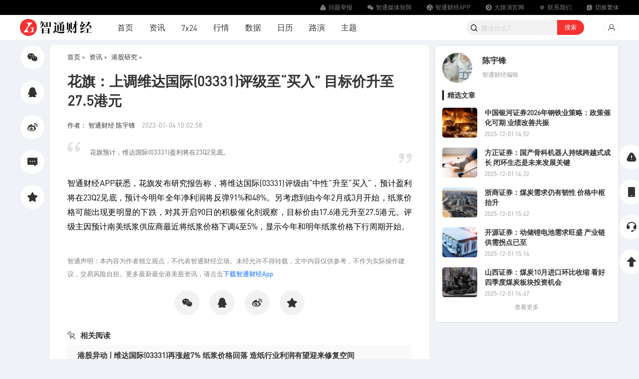

--- FILE ---
content_type: text/html;charset=UTF-8
request_url: https://www.zhitongcaijing.com/content/detail/856775.html
body_size: 7020
content:
<!DOCTYPE html>
<html lang="en">

<head>
  <meta charset="UTF-8" />
    <title>花旗：上调维达国际(03331)评级至“买入” 目标价升至27.5港元</title>

  <meta name="keywords" content="花旗_维达国际_智通财经网">
<meta name="description" content="花旗预计，维达国际(03331)盈利将在23Q2见底。

">
<link href="/static/images/favicon.ico" rel="shortcut icon">
<link href="/static/images/favicon.ico" rel="shortcut icon">
<link href="/static/css/news.css" rel="stylesheet">
<link href="/static/css/auto_style.css" rel="stylesheet">
<link href="https://img.zhitongcaijing.com/static/plugins/css/chunk-vendors.css?v=4.5.35" rel="stylesheet">
<link href="https://img.zhitongcaijing.com/static/plugins/css/app.css?v=4.5.35" rel="stylesheet">
<link href="/static/css/base.css?v=4.5.35" rel="stylesheet">
<script src="https://img.zhitongcaijing.com/static/plugins/font/iconfont.js?v=4.5.35"></script>
<script src="https://img.zhitongcaijing.com/static/plugins/js/chunk-vendors.js?v=4.5.35"></script>
<script src="https://img.zhitongcaijing.com/static/plugins/js/app.js?v=4.5.35"></script></head>
<body>
  <div class="top-container-wrap">
        <div class="fixed-top">
  <div class="navbar-fixed">
    <div class="middle-box">
      <div class="navbar-item">
        <a href="/report.html" target="_blank">
          <svg data-v-74629d2a="" data-v-31fe183e="" aria-hidden="true" class="icon">
            <use data-v-74629d2a="" xlink:href="#iconjinggao-F"></use>
          </svg>
          <span>问题举报</span>
        </a>
      </div>
      <div class="navbar-item">
        <a href="/site/media.html" target="_blank">
          <svg class="icon" aria-hidden="true">
            <use xlink:href="#iconweixin"></use>
          </svg>
          <span>智通媒体矩阵</span>
        </a>
      </div>
      <div class="navbar-item pull-style-box">
        <a href="javascript:;">
          <svg class="icon" aria-hidden="true">
            <use xlink:href="#iconziyuan1"></use>
          </svg>
          <span>智通财经APP</span>
        </a>
        <div class="pull-style-bottom">
          <img src="/static/images/common/zhitongdown.png?v=2" />
          <div>下载智通财经APP</div>
        </div>
      </div>
      <div class="navbar-item">
        <a href="https://www.roadshowing.com/" target="_blank">
          <svg class="icon" aria-hidden="true">
            <use xlink:href="#iconziyuan3"></use>
          </svg>
          <span>大路演官网</span>
        </a>
      </div>
      <div class="navbar-item">
        <a href="/site/about.html?type=contact_us" target="_blank">
          <svg class="icon" aria-hidden="true">
            <use xlink:href="#iconyouxiang1"></use>
          </svg>
          <span>联系我们</span></a>
      </div>
      <div class="navbar-item choose-language">
        <a href="javascript:;">
          <svg class="icon" aria-hidden="true">
            <use xlink:href="#iconyuyan1"></use>
          </svg>
          <span>切换繁体</span>
        </a>
      </div>
    </div>
  </div>
  <div class="middle-box menu-wrap">
    <div class="logo-wrap">
      <div class="logo-box">
        <a href="/" title="智通财经"><img src="/static/images/logo.png" height="40" border="0" alt="智通财经" /></a>
      </div>
      <div class="menu-content-box">
        <div class="menu-item"><a href="/" target="_blank">首页</a></div>
        <div class="menu-item "><a href="/content/recommend.html" target="_blank">资讯</a></div>
        <div class="menu-item "><a href="/immediately.html" target="_blank">7x24</a></div>
        <div class="menu-item "><a href="/market.html" target="_blank">行情</a></div>
        <div class="menu-item "><a href="/data.html" target="_blank">数据</a></div>
        <div class="menu-item "><a href="/calendar.html?type=1" target="_blank">日历</a></div>
        <div class="menu-item">
          <a href="https://www.roadshowing.com" target="_blank">路演</a>
<!--          <span class="new-menu"></span>-->
        </div>
        <div class="menu-item "><a href="/theme.html" target="_blank">主题</a></div>
      </div>
    </div>
    <div id="menulogin">
    </div>
  </div>
</div>
<script type="text/javascript">
  window.ZTXX.menulogin('#menulogin');
  $(function() {
    window.language.tranInit(window.utils.getCookie('zh_choose_ztcj'));
    if (window.utils.getCookie('zh_choose_ztcj') == 'fan') {
      $('.choose-language').find('span').html('切换简体');
    } else {
      $('.choose-language').find('span').html('切换繁体');
    }
    $('.choose-language').click(function() {
      if ($(this).find('span').html() == '切换繁体') {
        window.language.tranInit('fan');
        location.reload();
      } else {
        window.language.tranInit('jian');
        location.reload();
      }
    })
  })
</script>

<!--顶部广告-->
    
<div class="middle-box content-wrap" id="fixed-anchor-point" style="margin-top: 10px;">
  <div class="content-detail-left">
    <div class="news-side-bar">
      <div class="fixed-inner-sider-box share-wrap-box">
        <div class="news-side-item" data-share-cmd="wechat">
          <div><span>分享<br />微信</span></div>
          <svg class="icon" aria-hidden="true">
            <use xlink:href="#iconweixin"></use>
          </svg>
        </div>
        <div class="news-side-item" data-share-cmd="QQZone">
          <div><span>分享<br />QQ</span></div>
          <svg class="icon" aria-hidden="true">
            <use xlink:href="#iconQQ"></use>
          </svg>
        </div>
        <div class="news-side-item" data-share-cmd="sina">
          <div><span>分享<br />微博</span></div>
          <svg class="icon" aria-hidden="true">
            <use xlink:href="#iconweibo"></use>
          </svg>
        </div>
        <div class="news-side-wrap" id="goto-comment">
          <!-- <span class="tag-style-box">15</span> -->
          <div class="news-side-item">
            <div><span>评论</span></div>
            <svg class="icon" aria-hidden="true">
              <use xlink:href="#iconpinglun"></use>
            </svg>
          </div>
        </div>
        <div class="news-side-item" data-collect="856775" data-type="article" style="">
          <div><span>收藏</span></div>
          <svg class="icon" aria-hidden="true">
            <use xlink:href="#iconshoucang"></use>
          </svg>
        </div>
        <div class="news-side-item uncollect" data-uncollect="856775" data-type="article" style="display:none">
          <div><span>取消<br />收藏</span></div>
          <svg class="icon" aria-hidden="true">
            <use xlink:href="#iconshoucang"></use>
          </svg>
        </div>
      </div>
    </div>
    <div class="news-content ">
      <div class="content-left news-detail-content-left">
                  <div class="news-content-navbar">
            <a href="/">首页 ></a>
            <a href="/news.html">资讯 ></a>
            <a href="/research.html"> 港股研究 ></a>
          </div>
          <h1 class="news-title">花旗：上调维达国际(03331)评级至“买入” 目标价升至27.5港元</h1>
          <div class="news-authnor-box">
            <div class="news-authnor-left-box">
              <a href="/author/profile/256.html">作者：
                                智通财经                陈宇锋              </a>
              <span>2023-01-04 10:02:58</span>
            </div>

                      </div>

                      <div class="digetst-box">
              <svg class="icon iconprev" aria-hidden="true">
                <use xlink:href="#iconyinyong-qian"></use>
              </svg>
              花旗预计，维达国际(03331)盈利将在23Q2见底。

              <svg class="icon iconnext" aria-hidden="true">
                <use xlink:href="#iconyinyong-hou"></use>
              </svg>
            </div>
                    <div class="news-body-content">
                          <p>智通财经APP获悉，花旗发布研究报告称，将维达国际(03331)评级由“中性”升至“买入”，预计盈利将在23Q2见底，预计今明年全年净利润将反弹91%和48%。另考虑到由今年2月或3月开始，纸浆价格可能出现更明显的下跌，对其开启90日的积极催化剂观察，目标价由17.6港元升至27.5港元。评级主因预计南美纸浆供应商最近将纸浆价格下调4至5%，显示今年和明年纸浆价格下行周期开始。<br/></p>                        <div id="news-content"></div>
          </div>
        
        <div class="news-declare-box">
          智通声明：本内容为作者独立观点，不代表智通财经立场。未经允许不得转载，文中内容仅供参考，不作为实际操作建议，交易风险自担。更多最新最全港美股资讯，请点击<a href="https://www.zhitongcaijing.com/appdownload.html" target="_blank">下载智通财经App</a>
        </div>
                <div class="news-content-share-box">
          <div class="news-share-item-box" data-share-cmd="wechat">
            <div><span>分享<br />微信</span></div>
            <svg class="icon" aria-hidden="true">
              <use xlink:href="#iconweixin"></use>
            </svg>
          </div>
          <div class="news-share-item-box" data-share-cmd="QQZone">
            <div><span>分享<br />QQ</span></div>
            <svg class="icon" aria-hidden="true">
              <use xlink:href="#iconQQ"></use>
            </svg>
          </div>
          <div class="news-share-item-box" data-share-cmd="sina">
            <div><span>分享<br />微博</span></div>
            <svg class="icon" aria-hidden="true">
              <use xlink:href="#iconweibo"></use>
            </svg>
          </div>
          <div class="news-share-item-box" data-collect="856775" data-type="article" style="">
            <div><span>收藏</span></div>
            <svg class="icon" aria-hidden="true">
              <use xlink:href="#iconshoucang"></use>
            </svg>
          </div>
          <div class="news-share-item-box uncollect" data-uncollect="856775" data-type="article" style="display:none">
            <div><span>取消<br />收藏</span></div>
            <svg class="icon" aria-hidden="true">
              <use xlink:href="#iconshoucang"></use>
            </svg>
          </div>
        </div>
                  <div class="news-relevance-box">
            <div class="news-relevance-title">
              <svg class="icon prev-icon" aria-hidden="true">
                <use xlink:href="#iconxiangguanyuedu"></use>
              </svg>
              <span>相关阅读</span>
            </div>
            <div class="news-relevance-content">
                                                <div class="news-relevance-item">
                    <a href="/content/detail/856764.html">港股异动 | 维达国际(03331)再涨超7% 纸浆价格回落 造纸行业利润有望迎来修复空间</a>
                    <div>
                      <span>2023-01-04 09:42</span>
                      <span>王秋佳</span>
                    </div>
                  </div>
                                  <div class="news-relevance-item">
                    <a href="/content/detail/856006.html">花旗：维持绿城服务(02869)“买入”评级 目标价降至6.03港元</a>
                    <div>
                      <span>2023-01-03 13:54</span>
                      <span>陈宇锋</span>
                    </div>
                  </div>
                                  <div class="news-relevance-item">
                    <a href="/content/detail/855999.html">花旗：予中海物业(02669)“买入”评级 目标价升至10.85港元</a>
                    <div>
                      <span>2023-01-03 13:45</span>
                      <span>陈宇锋</span>
                    </div>
                  </div>
                                  <div class="news-relevance-item">
                    <a href="/content/detail/855991.html">花旗：维持雅生活服务(03319)“中性”评级 目标价升至9.7港元</a>
                    <div>
                      <span>2023-01-03 13:16</span>
                      <span>王岳川</span>
                    </div>
                  </div>
                                  <div class="news-relevance-item">
                    <a href="/content/detail/855958.html">港股异动 | 维达国际(03331)涨超5%创一年半新高 纸浆价格进入下行期 公司盈利有望迎来修复</a>
                    <div>
                      <span>2023-01-03 11:30</span>
                      <span>王秋佳</span>
                    </div>
                  </div>
                                          </div>
          </div>
              </div>
      <!-- <div style="margin: 10px 0 0" id="comment-wrap" class="content-left news-detail-content-left">
        <div id="comment-box"></div>
      </div> -->
    </div>
  </div>


  <div class="content-right">
          <div class="fixed-inner-sider-box">
        <div id="content-right"></div>
      </div>
      </div>

</div>
<script>
  var info = {"content_id":"856775","p_category_id":"59","category_id":"66","title":"\u82b1\u65d7\uff1a\u4e0a\u8c03\u7ef4\u8fbe\u56fd\u9645(03331)\u8bc4\u7ea7\u81f3\u201c\u4e70\u5165\u201d \u76ee\u6807\u4ef7\u5347\u81f327.5\u6e2f\u5143","user_id":"256","column_or_author":"1","create_time":"1672797778","image":"https:\/\/img.zhitongcaijing.com\/image\/20230104\/20230104100319_57231.png?x-oss-process=image\/format,jpg\/quality,Q_80\/resize,w_250","content":"<p>\u667a\u901a\u8d22\u7ecfAPP\u83b7\u6089\uff0c\u82b1\u65d7\u53d1\u5e03\u7814\u7a76\u62a5\u544a\u79f0\uff0c\u5c06\u7ef4\u8fbe\u56fd\u9645(03331)\u8bc4\u7ea7\u7531\u201c\u4e2d\u6027\u201d\u5347\u81f3\u201c\u4e70\u5165\u201d\uff0c\u9884\u8ba1\u76c8\u5229\u5c06\u572823Q2\u89c1\u5e95\uff0c\u9884\u8ba1\u4eca\u660e\u5e74\u5168\u5e74\u51c0\u5229\u6da6\u5c06\u53cd\u5f3991%\u548c48%\u3002\u53e6\u8003\u8651\u5230\u7531\u4eca\u5e742\u6708\u62163\u6708\u5f00\u59cb\uff0c\u7eb8\u6d46\u4ef7\u683c\u53ef\u80fd\u51fa\u73b0\u66f4\u660e\u663e\u7684\u4e0b\u8dcc\uff0c\u5bf9\u5176\u5f00\u542f90\u65e5\u7684\u79ef\u6781\u50ac\u5316\u5242\u89c2\u5bdf\uff0c\u76ee\u6807\u4ef7\u753117.6\u6e2f\u5143\u5347\u81f327.5\u6e2f\u5143\u3002\u8bc4\u7ea7\u4e3b\u56e0\u9884\u8ba1\u5357\u7f8e\u7eb8\u6d46\u4f9b\u5e94\u5546\u6700\u8fd1\u5c06\u7eb8\u6d46\u4ef7\u683c\u4e0b\u8c034\u81f35%\uff0c\u663e\u793a\u4eca\u5e74\u548c\u660e\u5e74\u7eb8\u6d46\u4ef7\u683c\u4e0b\u884c\u5468\u671f\u5f00\u59cb\u3002<br\/><\/p>","digest":"\u82b1\u65d7\u9884\u8ba1\uff0c\u7ef4\u8fbe\u56fd\u9645(03331)\u76c8\u5229\u5c06\u572823Q2\u89c1\u5e95\u3002\n\n","keywords":"\u82b1\u65d7_\u7ef4\u8fbe\u56fd\u9645_\u667a\u901a\u8d22\u7ecf\u7f51","create_user":",256,","category_path":"59,66,","fileUrl":"","stock_list":"03331","type":"author","author_info":{"author_name":"\u9648\u5b87\u950b","author_company":"","author_id":"256","introduce":"\u667a\u901a\u8d22\u7ecf\u7f16\u8f91","avatar":"https:\/\/img.zhitongcaijing.com\/image\/20220518\/20220518090255_94980.png?x-oss-process=image\/format,jpg\/quality,Q_80","url":"\/author\/profile\/256.html","author_type":"1"},"create_time_desc":"2023-01-04 10:02","user_create_time_desc":"2023-01-04 10:02:58","category":{"category_id":"59","category_name":"\u6e2f\u80a1\u7814\u7a76"},"category_name":"\u6e2f\u80a1\u7814\u7a76","url":"\/content\/detail\/856775.html","original_id":"856775","id":"856775","vip":"0","is_play":0,"unscramble_content":"","unscramble_title":"","has_unscramble":"0","collect":0,"theme_id":""};
  var types = "article";

  $(function() {
    function moduleType() {
      var type = info.type || 'illustrated';
      if (type == 'author' || type == 'column') { //专栏
        return 'illustrated'
      } else if (type == 'theme') { //主题
        return 'themeart';
      } else if (type == 'pic') { //图说
        return 'hotarticle';
      } else { //专题
        return 'topicart';
      }
    }
    if (types == 'announcement' || types == 'report') {
      window.ZTXX.articleList('#content-right-read', [{
        key: 'hotarticle'
      }, ])
    } else {
      window.ZTXX.articleList('#content-right', [{
        key: moduleType()
      }, ])
    }

    function getMainContent() {
      window.GET('/user/unscramble.html?content_id=856775').then(function(res) {
        if (res[0]) {
          $('#subscribe-vip-box').show();
          $('#news-content').empty()
          return;
        }
        $('#subscribe-vip-box').hide();
        $('#news-content').html(res[1])
      });
    }
    var followId = '';
    var followType = 'author';
    
    $("body").on('click', '.news-subscibe-button-box', function() {
      window.ZTXX.contentFollow(followId, followType).then(function(res) {
        if (res[0]) return;
        $(window).trigger('follow', {
          id: followId,
          type: followType,
          attention: 1
        })
      })
    });

    $('#goto-comment').on('click', function() {
      window.utils.scrollTo($("#comment-wrap").offset().top, 200)
    })
    $('.share-wrap-box, .news-content-share-box').on('click', '[data-share-cmd]', function(e) {
      switch ($(e.currentTarget).attr('data-share-cmd')) {
        case 'QQZone':
          return window.utils.shareQQZone();
        case 'sina':
          return window.utils.shareSina();
        case 'wechat':
          return window.utils.shareWechat();
      }
    });

    var collect = $('[data-collect]')
    var uncollect = $('[data-uncollect]')
    collect.on('click', function() {
      var type = $(this).attr('data-type');
      var content_id = $(this).attr('data-collect');

      window.ZTXX.checkLogin().then(function(res) {
        if (!res) return;
        window.POST('/user/collect.html', {
          type: type,
          content_id: content_id,
          status: 1
        }).then(function(res) {
          if (res[0]) return;
          collect.hide();
          uncollect.show()
        });
      });
    })
    uncollect.on('click', function() {
      var type = $(this).attr('data-type');
      var content_id = $(this).attr('data-uncollect');
      window.ZTXX.checkLogin().then(function(res) {
        if (!res) return;
        window.POST('/user/collect.html', {
          type: type,
          content_id: content_id,
          status: 0
        }).then(function(res) {
          if (res[0]) return;
          collect.show();
          uncollect.hide()
        });
      })
    })
  })
</script>  </div>

  <div class="footer-box">
  <div class="middle-box">
    <div class="foot-menu-box">
      <a href="/site/about.html">关于智通财经</a>
      <a href="/site/about.html?type=contact_us">联系我们</a>
      <a href="/site/about.html?type=business#business">商务合作</a>
      <a href="/site/about.html?type=join_us">加入我们</a>
      <a href="https://weibo.com/GGWJJ" target="_blank">微博@智通财经</a>
      <a href="/site/about.html?type=terms">用户协议</a>
      <a href="/site/about.html?type=privacy">隐私政策</a>
      <a href="https://www.12377.cn/" target="_blank">信息安全举报</a>
    </div>
    <div class="declare-box"><span>声明：</span>未经授权，不得复制、转载或以其他方式使用本网站的内容。智通财经及授权的第三方信息提供者竭力确保数据准确可靠，但不保证数据绝对正确。</div>
    <div class="friend-link-box">
      <div class="title-text">友链：</div>
      <div class="friend-link-content">
        <a href="http://finance.sina.com.cn/stock/hkstock/" target="_blank" title="新浪港股">新浪港股</a>
        <a href="http://www.10jqka.com.cn/" target="_blank" title="同花顺财经">同花顺财经</a>
        <a href="http://www.p5w.net/" target="_blank" title="全景网">全景网</a>
        <a href="http://www.eastmoney.com/" target="_blank" title="东方财富网">东方财富网</a>
        <a href="http://hk.stock.hexun.com/" target="_blank" title="和讯港股">和讯港股</a>
        <a href="http://hk.jrj.com.cn/" target="_blank" title="金融界港股">金融界港股</a>
        <a href="http://www.youliancloud.cn/" target="_blank" title="有连云">有连云</a>
        <a href="https://www.97caijing.com/" target="_blank" title="久期财经">久期财经</a>
        <a href="https://www.roadshowing.com/" target="_blank" title="大路演">大路演</a>
        <a href="https://www.popcj.com/" target="_blank" title="泡财经">泡财经</a>
        <a href="https://www.simuwang.com" target="_blank" title="私募排排网">私募排排网</a>
      </div>
    </div>
    <div class="copyright-box">
      <div>© 2013-2025 深圳智通财经信息科技服务有限公司 <a href="https://beian.miit.gov.cn" target="_blank">粤ICP备17091490号-1</a></div>
      <div class="beian-box">
        <img src="/static/images/common/beian.png" class="beian-img" />
        <a href="http://www.beian.gov.cn/portal/index.do" target="_blank">粤公网安备44030402001101</a>
        <img src="/static/images/common/gs.gif" class="gongshang-img" />

        <a href="http://fisbaobei.ifcert.cn/" target="_blank" style="margin-left: 20px;">粤金信备［2021］2号</a>

      </div>
    </div>
    <div class="down-fixed-img">
      <a href="https://www.zhitongcaijing.com/downloadapp.html" target="_blank">
        <img src="/static/images/common/zhitongdown.png" />
        扫码下载智通APP
      </a>
    </div>
  </div>
</div>
<script>
    (function(){
        var bp = document.createElement('script');
        var curProtocol = window.location.protocol.split(':')[0];
        if (curProtocol === 'https') {
            bp.src = 'https://zz.bdstatic.com/linksubmit/push.js';
        }
        else {
            bp.src = 'http://push.zhanzhang.baidu.com/push.js';
        }
        var s = document.getElementsByTagName("script")[0];
        s.parentNode.insertBefore(bp, s);
    })();
</script>
<script>
    var _hmt = _hmt || [];
    (function() {
        var hm = document.createElement("script");
        hm.src = "https://hm.baidu.com/hm.js?798bcc2e164540abf265d2beeb49b3b0";
        var s = document.getElementsByTagName("script")[0];
        s.parentNode.insertBefore(hm, s);
    })();
</script>
<script type="text/javascript">var cnzz_protocol = (("https:" == document.location.protocol) ? " https://" : " http://");
    document.write(unescape("%3Cspan id='cnzz_stat_icon_1258425140' style='display:none' %3E%3C/span%3E%3Cscript src='" + cnzz_protocol + "s4.cnzz.com/z_stat.php%3Fid%3D1258425140' type='text/javascript'%3E%3C/script%3E"));</script>    <script>
    window.ZTXX.sidebar();
  </script>

</body>

</html>


--- FILE ---
content_type: text/css
request_url: https://www.zhitongcaijing.com/static/css/base.css?v=4.5.35
body_size: 4524
content:
@font-face {
  font-family: "custom-din";
  src: url("./DIN-Pro-Regular-2.otf") format("truetype");
}
html,
body {
  margin: 0;
  padding: 0;
  font-size: 14px;
  font-family: "custom-din", "bahnschrift", "DIN Pro", "PingFang SC", "Hiragino Sans GB", "Microsoft YaHei", "Arial",
    "sans-serif";
  background: rgba(239, 242, 246, 1);
}
pre,
button,
textarea,
input {
  font-family: inherit;
}
body {
  min-width: 1200px;
  overflow: auto;
  padding: 80px 0 0;
  min-height: 100vh;
  display: flex;
  flex-direction: column;
  justify-content: space-between;
}
* {
  box-sizing: border-box;
  outline: none;
}
a {
  color: inherit;
  text-decoration: none;
}
img {
  border: 0;
}
ul,
li {
  margin: 0;
  padding: 0;
  list-style-type: none;
}

.middle-box {
  width: 1200px;
  margin: 0 auto;
}

.fixed-top {
  position: fixed;
  height: 80px;
  width: 100%;
  min-width: 1200px;
  top: 0;
  left: 0;
  background: #fff;
  z-index: 100;
}

.navbar-fixed {
  background-color: rgba(0, 0, 0, 1);
}

.navbar-fixed .middle-box {
  display: flex;
  height: 30px;
  align-items: center;
  justify-content: flex-end;
  font-size: 12px;
  color: rgba(255, 255, 255, 0.5);
}
.navbar-fixed .middle-box .navbar-item {
  margin: 0 0 0 30px;
}

.navbar-fixed .middle-box .navbar-item.pull-style-box {
  position: relative;
  display: flex;
  align-items: center;
  height: 100%;
}
.navbar-fixed .middle-box .navbar-item.pull-style-box a {
  background-color: rgba(0, 0, 0, 1);
  position: relative;
  z-index: 7;
  display: flex;
  height: 100%;
}
.navbar-fixed .middle-box .navbar-item.pull-style-box a:before {
  width: 15px;
  position: absolute;
  content: "";
  height: 100%;
  background-color: rgba(0, 0, 0, 1);
  left: -15px;
}
.navbar-fixed .middle-box .navbar-item.pull-style-box a:after {
  width: 15px;
  position: absolute;
  content: "";
  height: 100%;
  background-color: rgba(0, 0, 0, 1);
  right: -15px;
}
.navbar-fixed .middle-box .navbar-item.pull-style-box:hover .pull-style-bottom {
  transform: translate3d(0, 0, 0);
}
.navbar-fixed .middle-box .navbar-item.pull-style-box .pull-style-bottom {
  width: 130px;
  position: absolute;
  background-color: rgba(0, 0, 0, 1);
  padding: 0 10px;
  transition: transform 0.3s;
  left: -50%;
  top: 100%;
  transform: translate3d(0, -100%, 0);
  margin-left: 20px;
  text-align: center;
  color: #fff;
  line-height: 30px;
  z-index: 6;
}
.navbar-fixed .middle-box .navbar-item.pull-style-box .pull-style-bottom img {
  width: 100%;
  background: #fff;
  padding: 5px;
}
.navbar-fixed .middle-box .navbar-item > a {
  display: flex;
  align-items: center;
}
.navbar-fixed .middle-box .navbar-item:hover > a {
  color: #fff;
}
.navbar-fixed .middle-box .navbar-item > a svg {
  margin: 0 5px 0 0;
}
.menu-wrap {
  display: flex;
  justify-content: space-between;
  height: 50px;
}

.logo-wrap {
  display: flex;
  align-items: center;
}

.logo-box {
  height: 100%;
  display: flex;
  align-items: center;
}

.logo-box img {
  display: block;
}

.menu-content-box {
  display: flex;
  height: 100%;
  margin: 0 0 0 35px;
  font-size: 16px
}

.menu-content-box .menu-item {
  margin: 0 5px;
  height: 100%;
  display: flex;
  align-items: center;
  position: relative;
}

.menu-content-box .menu-item a {
  padding: 0 11px;
  display: block;
}
.menu-content-box .menu-item.selected a {
  font-weight: bold;
  color: rgb(245, 50, 50);
}

.menu-content-box .menu-item .new-menu {
  background: url("/static/images/common/new-icon.png");
  width: 34px;
  height: 18px;
  position: absolute;
  top: 50%;
  right: 0;
  margin: -21px -3px 0 0;
}

.margin-bottom-small {
  margin-bottom: 10px;
}
.margin-bottom-medium {
  margin-bottom: 20px;
}
.footer-box {
  background: #000;
  color: #797979;
  font-size: 12px;
  padding: 10px 0;
  margin-top: 80px;
}

.footer-box .middle-box {
  position: relative;
}
.footer-box .middle-box .down-fixed-img {
  position: absolute;
  top: 5px;
  right: 0;
  line-height: 26px;
}
.footer-box .middle-box .down-fixed-img a {
  display: flex;
  flex-direction: column;
  color: #fff;
  text-align: center;
}

.footer-box .middle-box .down-fixed-img img {
  background: #fff;
  width: 100px;
  height: 100px;
  padding: 5px;
}

.foot-menu-box {
  font-size: 15px;
  display: flex;
  height: 30px;
  align-items: center;
}

.foot-menu-box a {
  margin: 0 30px 0 0;
  color: #fff;
}

.foot-menu-box a:hover {
  color: rgb(245, 50, 50);
}

.menu-login-button-icon {
  width: 30px;
  height: 30px;
  border: 1px solid #eee;
  cursor: pointer;
  border-radius: 50%;
  display: flex;
  justify-content: center;
  align-items: center;
}

.menu-login-button-icon:hover {
  background: #eee;
}

.friend-link-box {
  display: flex;
  width: 950px;
  margin: 0 0 5px;
}
.friend-link-box .title-text {
  color: #fff;
  flex: none;
}
.copyright-box {
  display: flex;
  align-items: center;
}
.beian-box {
  display: flex;
  align-items: center;
  margin: 0 0 0 55px;
}
.beian-box a:hover {
  color: rgb(245, 50, 50);
}
.declare-box {
  margin: 10px 0;
}
.friend-link-content {
  display: flex;
  margin: 0 0 0 -8px;
  flex-wrap: wrap;
}
.friend-link-content a {
  padding: 0 8px;
  position: relative;
}
.friend-link-content a::before {
  content: "";
  position: absolute;
  width: 1px;
  height: 10px;
  background: #515151;
  top: 50%;
  right: 0;
  margin-top: -5px;
}
.friend-link-content a:hover {
  color: #fff;
}
.declare-box span {
  color: #fff;
}

.beian-img {
  width: 20px;
  height: 20px;
  flex: none;
  margin: 0 10px 0 0;
}

.gongshang-img {
  width: 23px;
  height: 30px;
  flex: none;
  margin: 0 0 0 44px;
}

.full-banner {
  height: 80px;
  overflow: hidden;
  margin-top: 10px;
  margin-bottom: 10px;
  position: relative;
}

.full-banner img {
  display: block;
  height: 100%;
  width: 100%;
  border-radius: 8px;
}

.full-banner .close-btn {
  position: absolute;
  top: 0;
  right: 0;
  color: #fff;
  font-size: 12px;
  padding: 5px 10px;
  cursor: pointer;
}

.red-color {
  color: rgb(245, 50, 50);
}

.shadow-wrap-box {
  position: relative;
}

.shadow-wrap-box:hover {
  z-index: 3;
}

.shadow-wrap-box::after {
  content: "";
  position: absolute;
  z-index: 0;
  height: 100%;
  top: 0;
  left: -15px;
  right: -15px;
  background: #fff;
  box-shadow: rgba(0, 0, 0, 0) 0 0 10px 0;
  transition: box-shadow 0.3s;
}

.shadow-wrap-box:hover::after {
  box-shadow: rgba(0, 0, 0, 0.15) 0 0 10px 0;
}

/* list item */
.info-list-item {
  display: flex;
  padding: 15px 0;
  position: relative;
  z-index: 1;
}

.info-list-item::after {
  content: "";
  position: absolute;
  left: 0;
  right: 0;
  bottom: 0;
  height: 1px;
  background: #f2f2f2;
}

.info-list-item .photo-image {
  width: 150px;
  height: 120px;
  border-radius: 6px;
  overflow: hidden;
  flex: none;
  margin: 0 20px 0 0;
  position: relative;
}

.not-image-box .info-list-item .photo-image,
.not-image-box .info-list-item .info-item-content-desc {
  display: none;
}

.info-list-item .photo-image img {
  position: absolute;
  left: 50%;
  top: 50%;
  -webkit-transform: translate(-50%, -50%);
  transform: translate(-50%, -50%);
  min-width: 100%;
  width: auto;
  height: 100%;
  -webkit-transition: width 0.2s ease-out, height 0.2s ease-out;
  transition: width 0.2s ease-out, height 0.2s ease-out;
  object-fit: cover;
}
.info-list-item:hover .photo-image img {
  height: 110%;
}

.info-list-item:hover .photo-image::before {
  content: "";
  position: absolute;
  left: 0;
  top: 0;
  right: 0;
  bottom: 0;
  background: rgba(0, 0, 0, 0.1);
  pointer-events: none;
  z-index: 1;
}

.info-item-content-title {
  margin: 0 0 5px;
  font-weight: bold;
  font-size: 18px;
}

.info-item-content-title a img{
  vertical-align: middle;
}
.info-item-content-title a .vip-image-box{
  margin-right: 10px;
}
.info-item-content-title a span{
  vertical-align: middle;
}
.info-item-content-title a:hover,
.info-item-content-operat a:hover {
  color: rgb(245, 50, 50);
}

.info-item-content-operat {
  display: flex;
  font-size: 13px;
  align-items: center;
}

.info-item-content-operat .red-color {
  margin: 0 20px 0 0;
}
.info-item-content-operat .red-color:empty {
  display: none;
}

.info-item-content-operat .operat-gap {
  margin: 0 20px;
  width: 1px;
  height: 10px;
  background: #e4e4e4;
}

.info-item-content {
  flex: 1;
  display: flex;
  flex-direction: column;
  justify-content: space-between;
}

.info-item-content-desc {
  font-size: 13px;
  color: rgba(0, 0, 0, 0.5);
  overflow: hidden;
  text-overflow: ellipsis;
  display: -webkit-box;
  -webkit-line-clamp: 2;
  -webkit-box-orient: vertical;
}
/* list item end */

.info-roadshowing-item-title {
  display: flex;
  justify-content: space-between;
  align-items: center;
  height: 30px;
  margin: 0 0 10px;
}
.info-roadshowing-item-title .roadshowing-title-text {
  font-weight: bold;
  font-size: 16px;
}
.info-roadshowing-item-title .roadshowing-more-text {
  font-size: 13px;
  color: #333;
}
.info-roadshowing-item-title .roadshowing-more-text a {
  display: flex;
  align-items: center;
}
.info-roadshowing-item-title .roadshowing-more-text .icon {
  font-size: 8px;
  line-height: 1;
  margin: 0 0 0 5px;
}
.info-roadshowing-content {
  display: flex;
  justify-content: space-between;
}
.info-roadshowing-content .info-roadshowing-content-item {
  width: 193px;
  flex: none;
}
.roadshowing-cover-box {
  position: relative;
  border-radius: 6px;
  overflow: hidden;
  height: 108px;
}
.roadshowing-title {
  position: absolute;
  top: 0;
  right: 0;
  bottom: 0;
  left: 0;
  display: flex;
  align-items: flex-end;
  color: #fff;
  background: -webkit-linear-gradient(180deg, rgba(0, 0, 0, 0.25) 0%, rgba(0, 0, 0, 0.75) 100%);
  background: -moz-linear-gradient(180deg, rgba(0, 0, 0, 0.25) 0%, rgba(0, 0, 0, 0.75) 100%);
  background: linear-gradient(180deg, rgba(0, 0, 0, 0.25) 0%, rgba(0, 0, 0, 0.75) 100%);
  padding: 10px;
  z-index: 1;
}
.roadshowing-company {
  margin: 10px 0 0;
}
.roadshowing-company a {
  font-size: 13px;
  color: #333333;
}
.roadshowing-cover-box-tag {
  height: 24px;
  position: absolute;
  z-index: 2;
  top: 5px;
  right: 5px;
  font-size: 12px;
  border-radius: 24px;
  color: #fff;
  padding: 0 10px;
  display: flex;
  align-items: center;
  background: -webkit-linear-gradient(
    0deg,
    rgba(255, 153, 0, 1) 0%,
    rgba(255, 153, 0, 1) 0%,
    rgba(255, 52, 86, 1) 100%,
    rgba(255, 52, 86, 1) 100%
  );
  background: -moz-linear-gradient(
    90deg,
    rgba(255, 153, 0, 1) 0%,
    rgba(255, 153, 0, 1) 0%,
    rgba(255, 52, 86, 1) 100%,
    rgba(255, 52, 86, 1) 100%
  );
  background: linear-gradient(
    90deg,
    rgba(255, 153, 0, 1) 0%,
    rgba(255, 153, 0, 1) 0%,
    rgba(255, 52, 86, 1) 100%,
    rgba(255, 52, 86, 1) 100%
  );
}
.roadshowing-cover-box img {
  position: absolute;
  left: 50%;
  top: 50%;
  -webkit-transform: translate(-50%, -50%);
  transform: translate(-50%, -50%);
  min-width: 100%;
  width: auto;
  height: 100%;
  -webkit-transition: width 0.2s ease-out, height 0.2s ease-out;
  transition: width 0.2s ease-out, height 0.2s ease-out;
}
.info-roadshowing-content-item:hover .roadshowing-cover-box img {
  height: 110%;
}

.info-roadshowing-item {
  padding: 15px 0;
  position: relative;
  z-index: 1;
}
.info-roadshowing-item::after {
  content: "";
  position: absolute;
  left: 0;
  right: 0;
  bottom: 0;
  height: 1px;
  background: #f2f2f2;
}

.article-banner {
  position: relative;
  z-index: 1;
  padding: 15px 0;
}
.article-banner-title {
  height: 40px;
  line-height: 40px;
  font-size: 16px;
  font-weight: bold;
}

.article-banner:hover {
  z-index: 3;
}

.article-banner::after {
  content: "";
  position: absolute;
  left: 0;
  right: 0;
  bottom: 0;
  height: 1px;
  background: #f2f2f2;
}
.article-banner .img-box {
  height: 180px;
  width: 100%;
  border-radius: 6px;
  overflow: hidden;
  position: relative;
}
.article-banner .img-box img {
  width: 100%;
  height: 100%;
  display: block;
}

.article-loading-box {
  display: flex;
  align-items: center;
  justify-content: center;
  font-size: 13px;
  color: rgba(51, 51, 51, 0.5);
  height: 50px;
}

.article-loading-box img {
  height: 42px;
}



.content-wrap {
  display: flex;
  justify-content: space-between;
  min-height: 776px;
}
.content-left {
  flex: 1;
  background-color: #ffffff;
  border: 1px solid rgb(210, 218, 229);
  border-radius: 8px;
  padding: 15px;
}
.content-right {
  width: 370px;
  flex: none;
  margin: 0 0 0 10px;
}

.tabbar-box {
  display: flex;
  font-size: 15px;
  /*font-size: 16px;*/
  height: 50px;
}

.tabbar-box a {
  margin-right: 18px;
  display: flex;
  align-items: center;
  height: 100%;
}

.tabbar-box a:hover {
  font-weight: bold;
}

.tabbar-box a.selected {
  font-weight: bold;
  color: rgb(245, 50, 50);
  position: relative;
}

.tabbar-box a.selected::after {
  content: "";
  height: 4px;
  left: 0;
  right: 0;
  bottom: 3px;
  position: absolute;
  background-color: rgba(245, 50, 50, 1);
  border-radius: 4px;
}

.pull-menu-box {
  display: flex;
  align-items: center;
  position: relative;
}

.pull-menu-box.selected > span,
.pull-menu-box.selected .icon {
  color: rgb(245, 50, 50);
  font-weight: bold;
}

.pull-menu-box.selected > span {
  position: relative;
  display: flex;
  height: 100%;
  align-items: center;
}

.pull-menu-box.selected > span::before {
  content: "";
  height: 4px;
  width: 30px;
  bottom: 3px;
  left: 50%;
  margin-left: -15px;
  position: absolute;
  background-color: rgba(245, 50, 50, 1);
  border-radius: 4px;
}

.pull-menu-box .icon {
  font-size: 10px;
  margin: 0 0 0 11px;
  transform: rotate(0);
  transition: transform 0.1s;
  font-weight: bold;
}

.pull-menu-dialog-box {
  display: none;
}
.pull-menu-box:hover .icon {
  transform: rotate(180deg);
}
.pull-menu-box:hover .pull-menu-dialog-box {
  display: block;
  position: absolute;
  width: 300px;
  background: inherit;
  background-color: rgba(255, 255, 255, 1);
  border-radius: 4px;
  box-shadow: 0px 0px 10px rgba(0, 0, 0, 0.15);
  z-index: 5;
  top: calc(100% - 5px);
  left: 50%;
  transform: translate3d(-50%, 0, 0);
  padding: 10px;
  display: flex;
  flex-wrap: wrap;
}

.pull-menu-dialog-box > div {
  flex: 0 0 25%;
  display: flex;
  align-items: center;
  justify-content: center;
}
.pull-menu-dialog-box > div a {
  height: 40px;
  margin: 0;
}

.icon {
  width: 1em;
  height: 1em;
  vertical-align: -0.15em;
  fill: currentColor;
  overflow: hidden;
}
.stock-up-color {
  color: #f53232;
}
.stock-down-color {
  color: #03c16c;
}

.tabbar-style1-box {
  display: flex;
}

.tabbar-style1-box a {
  font-size: 14px;
  height: 30px;
  display: flex;
  margin-right: 30px;
  align-items: center;
  color: #333333;
}
.tabbar-style1-box a:last-of-type {
  margin: 0;
}
.tabbar-style1-box a:hover {
  font-weight: bold;
}
.tabbar-style1-box a.selected {
  font-weight: bold;
  color: #f53232;
  position: relative;
}
.tabbar-style1-box a.selected::before {
  content: "";
  position: absolute;
  background: #f53232;
  left: 0;
  bottom: 0;
  right: 0;
  height: 3px;
}
/** table 开始*/
.normal-table-box {
  font-size: 12px;
}

.normal-table-box-thead {
  display: flex;
  color: rgba(51, 51, 51, 0.5);
  height: 30px;
  padding: 0 10px;
}

.normal-table-box-thead dt {
  height: 100%;
  display: flex;
  align-items: center;
}

dt.sorttable {
  display: flex;
  align-items: center;
  cursor: pointer;
}

dt.sorttable .icon {
  display: none;
}

dt.sorttable.sorttable-normal .icon.icon-normal {
  display: block;
}

dt.sorttable.sorttable-down .icon.icon-down {
  display: block;
}

.normal-table-box-thead dt.sorttable.sorttable-up .icon.icon-up {
  display: block;
}

.normal-table-box-tbody dl {
  display: flex;
  height: 24px;
  position: relative;
  cursor: pointer;
  padding: 0 10px;
}

.normal-table-box-tbody dl::before {
  content: "";
  position: absolute;
  top: 0;
  bottom: 0;
  left: 0;
  right: 100%;
  background: rgb(249, 249, 249);
  transition: right 0.3s;
}

.normal-table-box-tbody dl:hover::before {
  right: 0;
}

.normal-table-box-tbody dl:hover .hover-color-box {
  color: rgb(255, 102, 0);
}

.normal-table-box-tbody dl:hover .hover-blob-color-box {
  color: rgb(255, 102, 0);
  font-weight: bold;
}

.normal-table-box-tbody dl dd {
  height: 100%;
  display: flex;
  align-items: center;
  position: relative;
  z-index: 1;
}

.normal-table-box dd,
.normal-table-box dt {
  flex: 1;
}
/** table 结束*/

/** table style 2*/
.table-style2-box {
  border: 1px solid rgba(242, 242, 242, 1);
  font-size: 12px;
}

.table-style2-box-tips {
  background-color: rgba(242, 242, 242, 0.5);
  height: 30px;
  display: flex;
  align-items: center;
  font-size: 12px;
  color: rgba(51, 51, 51, 0.5);
  padding: 0 10px;
}

.table-style2-box-thead {
  display: flex;
  color: rgba(51, 51, 51, 0.5);
  height: 24px;
  padding: 0 10px;
  border-bottom: 1px solid rgba(242, 242, 242, 1);
}

.table-style2-box-thead dt {
  height: 100%;
  display: flex;
  align-items: center;
}

.table-style2-box-tbody dl {
  display: flex;
  height: 24px;
  position: relative;
  cursor: pointer;
  padding: 0 10px;
  border-bottom: 1px solid rgba(242, 242, 242, 1);
}
.table-style2-box-tbody dl:hover {
  background: rgb(243, 248, 255);
}
.table-style2-box-tbody dl dd {
  height: 100%;
  display: flex;
  align-items: center;
  position: relative;
  z-index: 1;
}

.table-style2-box dd,
.table-style2-box dt {
  flex: 1;
}

/** table style 2结束*/

.page-style1-box {
  display: flex;
  justify-content: center;
  align-items: center;
  height: 30px;
}
.page-style1-box a {
  height: 22px;
  font-size: 12px;
  display: flex;
  align-items: center;
  padding: 0 10px;
  border: 1px solid #e4e4e4;
  color: #333;
  margin: 0 3px;
  border-radius: 2px;
}
.page-style1-box a:hover {
  color: rgb(245, 50, 50);
  border: 1px solid rgb(245, 50, 50);
}
.page-style1-box a.selected {
  background: rgb(245, 50, 50);
  color: #fff;
  border: 1px solid rgb(245, 50, 50);
  cursor: default;
}
.page-style1-box a.disabled {
  color: #afafaf;
  border: 1px solid #e4e4e4;
  cursor: default;
}

.meeting-tag-box {
  height: 16px;
  font-size: 12px;
  font-weight: 400;
  color: #ffffff;
  line-height: 12px;
  display: flex;
  align-items: center;
  border-radius: 4px;
  padding: 0 5px 0 15px;
}
.meeting-tag-box.meeting-waiting-box {
  background-color: rgba(0, 225, 186, 1);
  background-image: url("/static/images/meeting-wait.png");
  background-repeat: no-repeat;
  background-position: 5px center;
}

.meeting-tag-box.meeting-playing-box {
  background-image: linear-gradient(
    90deg,
    rgba(255, 153, 0, 1) 0%,
    rgba(255, 153, 0, 1) 0%,
    rgba(255, 52, 86, 1) 100%,
    rgba(255, 52, 86, 1) 100%
  );
  position: relative;
}

.meeting-tag-box.meeting-playing-box::before {
  content: "";
  position: absolute;
  width: 10px;
  left: 3px;
  top: 0;
  bottom: 0;
  background-image: url("/static/images/meeting-playing.gif");
  background-size: 10px 10px;
  background-repeat: no-repeat;
  background-position: center center;
}

.share-wechat-dialog-box {
  width: 300px !important;
}
/* 兼容插件plugins下拉select 样式 */
.ui-select-poopup-wrap2 {
  margin: 5px 0 0 -5px !important;
}
.--top-my-autocomplete-box {
  margin: 0 !important;
}

.el-pagination a {
  display: block;
}
.list-page-box {
  text-align: center;
  padding: 10px 0;
}


--- FILE ---
content_type: text/css
request_url: https://img.zhitongcaijing.com/static/plugins/css/chunk-2570bbdc.css?v=1752827296862
body_size: 1119
content:
.history-wrap[data-v-aba7b554]{font-size:12px;font-weight:normal}.history-wrap .stock-box[data-v-aba7b554]{width:100%;background:#fff;height:auto;border:1px solid #f2f2f2;border-radius:5px;-webkit-box-shadow:0 5px 10px 0px rgba(122,92,92,.1);box-shadow:0 5px 10px 0px rgba(122,92,92,.1);position:absolute;z-index:3;color:#333;top:36px;height:350px}.history-wrap .stock-box .tabs-item[data-v-aba7b554]{height:30px;display:-webkit-box;display:-ms-flexbox;display:flex;-webkit-box-align:center;-ms-flex-align:center;align-items:center;-webkit-box-pack:justify;-ms-flex-pack:justify;justify-content:space-between;margin:0 10px;border-bottom:1px solid #e4e4e4}.history-wrap .stock-box .stock-list[data-v-aba7b554]{height:30px;display:-webkit-box;display:-ms-flexbox;display:flex;-webkit-box-align:center;-ms-flex-align:center;align-items:center;-webkit-box-pack:justify;-ms-flex-pack:justify;justify-content:space-between;padding:0 10px}.history-wrap .stock-box .stock-list .stock-list-l[data-v-aba7b554]{max-width:250px !important;height:30px;display:-webkit-box;display:-ms-flexbox;display:flex;-webkit-box-align:center;-ms-flex-align:center;align-items:center}.history-wrap .stock-box .stock-list .stock-list-r[data-v-aba7b554]{height:30px;display:-webkit-box;display:-ms-flexbox;display:flex;-webkit-box-align:center;-ms-flex-align:center;align-items:center}.history-wrap .stock-box .stock-list .stock-list-r .join-icon[data-v-aba7b554]{width:20px;height:100%;display:-webkit-box;display:-ms-flexbox;display:flex;-webkit-box-align:center;-ms-flex-align:center;align-items:center;margin-left:10px;color:#e4e4e4}.history-wrap .stock-box .stock-list .stock-list-r .join-icon[data-v-aba7b554]:hover{color:#333}.history-wrap .stock-box .stock-list[data-v-aba7b554]:hover{background-color:#f9f9f9}.history-wrap .stock-box .no-list[data-v-aba7b554]{padding:0 10px;height:30px;line-height:30px}.history-wrap .stock-box .search-list-box[data-v-aba7b554]{height:calc(100% - 30px)}
.menu-serach-box[data-v-78b0e3ed]{display:-webkit-box;display:-ms-flexbox;display:flex;-webkit-box-align:center;-ms-flex-align:center;align-items:center;font-size:12px}.menu-serach-box .home-search-box[data-v-78b0e3ed]{display:-webkit-box;display:-ms-flexbox;display:flex;height:30px;background:#f2f2f2;border-radius:30px;margin-right:20px}.menu-serach-box .home-search-box .search-input-head[data-v-78b0e3ed]{border:0;background:rgba(0,0,0,0);border:1px solid #f2f2f2;border-left:0}.menu-serach-box .home-search-box .searc-icon[data-v-78b0e3ed]{height:100%;border:none;cursor:pointer;background:rgba(0,0,0,0);padding:0 8px;border:1px solid #f2f2f2;border-top-left-radius:30px;border-bottom-left-radius:30px;border-right:0}.menu-serach-box .home-search-box .searc-button[data-v-78b0e3ed]{height:100%;border:none;background:#f53232;color:#fff;padding:0 15px;cursor:pointer;font-size:12px;border-top-right-radius:50px;border-bottom-right-radius:50px}.menu-serach-box .home-search-box .searc-button[data-v-78b0e3ed]:hover{background:#dd2d2d}.menu-serach-box .home-search-box .search-list[data-v-78b0e3ed] .stock-box{left:0;top:30px}.menu-serach-box .home-search-box .search-list[data-v-78b0e3ed] .stock-box .stock-list-l{max-width:180px}.menu-serach-box .home-search-box[data-v-78b0e3ed]:hover,.menu-serach-box .home-search-box.hover-focus-box[data-v-78b0e3ed]{background:#fff}.menu-serach-box .home-search-box .is-focus[data-v-78b0e3ed]{border-color:#f53232}.menu-serach-box .home-search-box .full-width[data-v-78b0e3ed]{width:240px}.menu-serach-box .menu-login-button-icon[data-v-78b0e3ed]{height:30px;width:30px;background:#fff;border:1px solid #f2f2f2;border-radius:50%;display:-webkit-box;display:-ms-flexbox;display:flex;-webkit-box-align:center;-ms-flex-align:center;align-items:center;-webkit-box-pack:center;-ms-flex-pack:center;justify-content:center;margin:0 0 0 20px}.menu-serach-box .menu-login-has[data-v-78b0e3ed]{display:-webkit-box;display:-ms-flexbox;display:flex;-webkit-box-align:center;-ms-flex-align:center;align-items:center;margin-left:10px;position:relative}.menu-serach-box .menu-login-has .name-box[data-v-78b0e3ed]{max-width:120px;padding:0 5px;height:30px;display:-webkit-box;display:-ms-flexbox;display:flex;-webkit-box-align:center;-ms-flex-align:center;align-items:center;position:relative}.menu-serach-box .menu-login-has .name-box .name[data-v-78b0e3ed]:hover{color:#f53232}.menu-serach-box .menu-login-has .name-box .list-menu[data-v-78b0e3ed]{background:#fff;position:absolute;top:30px;left:-10px;right:0;width:90px;border-radius:5px;-webkit-box-shadow:0 0 10px rgba(0,0,0,.2);box-shadow:0 0 10px rgba(0,0,0,.2);padding:5px;display:none}.menu-serach-box .menu-login-has .name-box .list-menu>li[data-v-78b0e3ed]{height:30px;line-height:30px;text-align:center;position:relative}.menu-serach-box .menu-login-has .name-box .list-menu>li[data-v-78b0e3ed]:hover{color:#f53232}.menu-serach-box .menu-login-has .name-box .list-menu>li .message[data-v-78b0e3ed]{position:absolute;right:0;background:#f53232;border-radius:50px;color:#fff;height:16px;width:25px;line-height:16px;padding:0 5px;top:7px}.menu-serach-box .menu-login-has .avatar img[data-v-78b0e3ed]{width:30px;height:30px;border-radius:50%}.menu-serach-box .menu-login-has .badge-dotred[data-v-78b0e3ed]{position:absolute;width:6px;height:6px;border-radius:50%;background:#f53232;top:0;right:-2px}.menu-serach-box .menu-login-has:hover .list-menu[data-v-78b0e3ed]{display:block}

/*# sourceMappingURL=chunk-2570bbdc.css.map?v=1752827296862*/

--- FILE ---
content_type: text/css
request_url: https://img.zhitongcaijing.com/static/plugins/css/chunk-254b0a3a.css?v=1752827296862
body_size: 619
content:
.m-wrap[data-v-31fe183e]{position:fixed;bottom:150px;z-index:10}.m-wrap>a[data-v-31fe183e]{display:block;width:100%;height:100%}.m-wrap>div[data-v-31fe183e]{display:-webkit-box;display:-ms-flexbox;display:flex;-webkit-box-align:center;-ms-flex-align:center;align-items:center;-webkit-box-pack:center;-ms-flex-pack:center;justify-content:center;width:50px;height:50px;border-radius:50%;background-color:#fff;margin-bottom:20px;font-size:12px;position:relative}.m-wrap>div .show-text[data-v-31fe183e]{display:-webkit-box;display:-ms-flexbox;display:flex;-webkit-box-align:center;-ms-flex-align:center;align-items:center;-webkit-box-pack:center;-ms-flex-pack:center;justify-content:center;display:none;position:absolute;bottom:0;top:0;left:0;right:0;border-radius:50%;text-align:center;-webkit-animation:myfirst2-31fe183e .2s ease-in;animation:myfirst2-31fe183e .2s ease-in}@-webkit-keyframes myfirst2-31fe183e{0%{top:50px}25%{top:30px}50%{top:15px}100%{top:0}}@keyframes myfirst2-31fe183e{0%{top:50px}25%{top:30px}50%{top:15px}100%{top:0}}.m-wrap>div .show-img[data-v-31fe183e]{display:none;border:1px solid #d2dae5;background-color:#fff;border-radius:6px;padding:10px;text-align:center;font-size:14px;position:absolute;right:-170px}.m-wrap>div .show-img img[data-v-31fe183e]{width:140px;height:140px;margin-bottom:10px}.m-wrap>div[data-v-31fe183e]:hover{cursor:pointer;border:1px solid #e4e4e4;background-color:#fff}.m-wrap>div:hover .show-text[data-v-31fe183e]{display:-webkit-box;display:-ms-flexbox;display:flex}.m-wrap>div:hover .show-img[data-v-31fe183e]{display:block}.m-wrap>div:hover .side-icon[data-v-31fe183e]{display:none}@media screen and (max-width: 1280px){.m-wrap>div .show-img[data-v-31fe183e]{right:auto;left:-170px}}

/*# sourceMappingURL=chunk-254b0a3a.css.map?v=1752827296862*/

--- FILE ---
content_type: application/javascript
request_url: https://img.zhitongcaijing.com/static/plugins/js/app.js?v=4.5.35
body_size: 41381
content:
(function(t){function e(e){for(var r,c,o=e[0],u=e[1],s=e[2],l=0,f=[];l<o.length;l++)c=o[l],Object.prototype.hasOwnProperty.call(a,c)&&a[c]&&f.push(a[c][0]),a[c]=0;for(r in u)Object.prototype.hasOwnProperty.call(u,r)&&(t[r]=u[r]);d&&d(e);while(f.length)f.shift()();return i.push.apply(i,s||[]),n()}function n(){for(var t,e=0;e<i.length;e++){for(var n=i[e],r=!0,c=1;c<n.length;c++){var o=n[c];0!==a[o]&&(r=!1)}r&&(i.splice(e--,1),t=u(u.s=n[0]))}return t}var r={},c={app:0},a={app:0},i=[];function o(t){return u.p+"js/"+({}[t]||t)+".js?v=1752827296862"}function u(e){if(r[e])return r[e].exports;var n=r[e]={i:e,l:!1,exports:{}};return t[e].call(n.exports,n,n.exports,u),n.l=!0,n.exports}u.e=function(t){var e=[],n={"chunk-23f15276":1,"chunk-254b0a3a":1,"chunk-2bf74bdc":1,"chunk-0c1fc7b4":1,"chunk-2570bbdc":1,"chunk-39df449c":1,"chunk-4355f490":1,"chunk-4358eb3f":1,"chunk-44fa4cee":1,"chunk-4b9cbc85":1,"chunk-53e05c3b":1,"chunk-649b3a99":1,"chunk-6fc98332":1,"chunk-79881fae":1,"chunk-7b3e2760":1,"chunk-7e661692":1,"chunk-8c7ea11a":1,"chunk-94d31224":1,"chunk-694a9eda":1,"chunk-e277a5ee":1,"chunk-975fd54e":1,"chunk-d5a6c2dc":1,"chunk-fe38d908":1,"chunk-0ba637d0":1,"chunk-0c7b2b1c":1,"chunk-0f5d9310":1,"chunk-1a89b474":1,"chunk-1d5d0ca6":1,"chunk-20b0556a":1,"chunk-21bdfcd4":1,"chunk-2fa926f0":1,"chunk-3037a0dd":1,"chunk-367d1ace":1,"chunk-37ff069a":1,"chunk-381610be":1,"chunk-3c8dfafe":1,"chunk-400b33fd":1,"chunk-467705da":1,"chunk-4dec30e0":1,"chunk-4f721eb5":1,"chunk-64c788f7":1,"chunk-659ffbf1":1,"chunk-66bbf776":1,"chunk-67aac644":1,"chunk-694e0db9":1,"chunk-6e952f5f":1,"chunk-7b514a3f":1,"chunk-7e2b9bc0":1,"chunk-7fd9a5d4":1,"chunk-872e9d64":1,"chunk-98d6887e":1,"chunk-9a2c48e8":1,"chunk-a06fcf96":1,"chunk-c7e52d28":1,"chunk-d03080f2":1,"chunk-d4287000":1,"chunk-04ef8f70":1,"chunk-05e49b37":1,"chunk-0b398a66":1,"chunk-0dcc4cdd":1,"chunk-2a6492a4":1,"chunk-2e1eaf14":1,"chunk-3aa7be12":1,"chunk-483343fa":1,"chunk-4b481322":1,"chunk-4f86db17":1,"chunk-5ac934f7":1,"chunk-6e48a390":1,"chunk-7fbe0e73":1,"chunk-7fe6fa39":1,"chunk-f9413752":1,"chunk-9c781de8":1,"chunk-0d478035":1,"chunk-13f709b0":1,"chunk-14ba4135":1,"chunk-22c3ae88":1,"chunk-454fa59e":1,"chunk-545729ba":1,"chunk-7667c45e":1,"chunk-7751a4b1":1,"chunk-ab39d080":1,"chunk-0718e779":1,"chunk-172f3cd8":1,"chunk-217f2c84":1,"chunk-4d9962c0":1,"chunk-5ea5aaa0":1,"chunk-bfa5cc20":1,"chunk-4101c831":1,"chunk-49ae404a":1,"chunk-61288848":1,"chunk-62b3e44f":1,"chunk-708a28ac":1,"chunk-7d305c28":1,"chunk-7e56ce6a":1,"chunk-bfb09f04":1,"chunk-16393c46":1,"chunk-45cc282a":1,"chunk-6929bfdf":1,"chunk-6f8b2552":1,"chunk-7f45c97e":1,"chunk-dc0ef400":1,"chunk-e456378c":1,"chunk-f2a34a1c":1};c[t]?e.push(c[t]):0!==c[t]&&n[t]&&e.push(c[t]=new Promise((function(e,n){for(var r="css/"+({}[t]||t)+".css?v=1752827296862",a=u.p+r,i=document.getElementsByTagName("link"),o=0;o<i.length;o++){var s=i[o],l=s.getAttribute("data-href")||s.getAttribute("href");if("stylesheet"===s.rel&&(l===r||l===a))return e()}var f=document.getElementsByTagName("style");for(o=0;o<f.length;o++){s=f[o],l=s.getAttribute("data-href");if(l===r||l===a)return e()}var d=document.createElement("link");d.rel="stylesheet",d.type="text/css",d.onload=e,d.onerror=function(e){var r=e&&e.target&&e.target.src||a,i=new Error("Loading CSS chunk "+t+" failed.\n("+r+")");i.code="CSS_CHUNK_LOAD_FAILED",i.request=r,delete c[t],d.parentNode.removeChild(d),n(i)},d.href=a;var h=document.getElementsByTagName("head")[0];h.appendChild(d)})).then((function(){c[t]=0})));var r=a[t];if(0!==r)if(r)e.push(r[2]);else{var i=new Promise((function(e,n){r=a[t]=[e,n]}));e.push(r[2]=i);var s,l=document.createElement("script");l.charset="utf-8",l.timeout=120,u.nc&&l.setAttribute("nonce",u.nc),l.src=o(t);var f=new Error;s=function(e){l.onerror=l.onload=null,clearTimeout(d);var n=a[t];if(0!==n){if(n){var r=e&&("load"===e.type?"missing":e.type),c=e&&e.target&&e.target.src;f.message="Loading chunk "+t+" failed.\n("+r+": "+c+")",f.name="ChunkLoadError",f.type=r,f.request=c,n[1](f)}a[t]=void 0}};var d=setTimeout((function(){s({type:"timeout",target:l})}),12e4);l.onerror=l.onload=s,document.head.appendChild(l)}return Promise.all(e)},u.m=t,u.c=r,u.d=function(t,e,n){u.o(t,e)||Object.defineProperty(t,e,{enumerable:!0,get:n})},u.r=function(t){"undefined"!==typeof Symbol&&Symbol.toStringTag&&Object.defineProperty(t,Symbol.toStringTag,{value:"Module"}),Object.defineProperty(t,"__esModule",{value:!0})},u.t=function(t,e){if(1&e&&(t=u(t)),8&e)return t;if(4&e&&"object"===typeof t&&t&&t.__esModule)return t;var n=Object.create(null);if(u.r(n),Object.defineProperty(n,"default",{enumerable:!0,value:t}),2&e&&"string"!=typeof t)for(var r in t)u.d(n,r,function(e){return t[e]}.bind(null,r));return n},u.n=function(t){var e=t&&t.__esModule?function(){return t["default"]}:function(){return t};return u.d(e,"a",e),e},u.o=function(t,e){return Object.prototype.hasOwnProperty.call(t,e)},u.p="https://img.zhitongcaijing.com/static/plugins/",u.oe=function(t){throw console.error(t),t};var s=window["webpackJsonp"]=window["webpackJsonp"]||[],l=s.push.bind(s);s.push=e,s=s.slice();for(var f=0;f<s.length;f++)e(s[f]);var d=l;i.push([0,"chunk-vendors"]),n()})({0:function(t,e,n){t.exports=n("8d77")},"0030":function(t,e,n){"use strict";n("84d5")},"01f8":function(t,e,n){},"07f7":function(t,e,n){},"08fb":function(t,e,n){},"0953":function(t,e,n){},"0b82":function(t,e,n){},"0c7f":function(t,e,n){},"0cdb":function(t,e,n){},"0e3d":function(t,e,n){"use strict";n("df3b")},"110f":function(t,e,n){},"13cf":function(t,e,n){"use strict";n("2a38")},1432:function(t,e,n){},"14d5":function(t,e,n){"use strict";n("f7be")},"154c":function(t,e,n){},1634:function(t,e,n){"use strict";n("0c7f")},1690:function(t,e,n){"use strict";n("4247")},2313:function(t,e,n){"use strict";n("8b4b")},2342:function(t,e,n){"use strict";n("2bb5")},2361:function(t,e,n){"use strict";n.r(e),n.d(e,"setCookie",(function(){return m})),n.d(e,"getCookie",(function(){return b})),n.d(e,"clearCookie",(function(){return g})),n.d(e,"objDeepCopy",(function(){return v})),n.d(e,"formatDate",(function(){return k})),n.d(e,"getWeek",(function(){return w})),n.d(e,"dataReplace",(function(){return y})),n.d(e,"getUrlParam",(function(){return _})),n.d(e,"numberFormat",(function(){return O})),n.d(e,"shareSina",(function(){return j})),n.d(e,"shareQQZone",(function(){return x})),n.d(e,"shareWechat",(function(){return C})),n.d(e,"scrollTo",(function(){return S})),n.d(e,"tokenCrypto",(function(){return R})),n.d(e,"dialog",(function(){return P}));var r={};n.r(r),n.d(r,"linear",(function(){return l})),n.d(r,"easeIn",(function(){return f})),n.d(r,"easeOut",(function(){return d})),n.d(r,"easeInOut",(function(){return h}));n("2c09");var c=n("5eab"),a=n("dc77"),i=(n("c08b"),n("12a1"),n("5baa"),n("aef5"),n("42f5"),n("cb17"),n("8fd3")),o=(n("51a5"),n("88ba"),n("ed74")),u=n("1772"),s=n.n(u);function l(t,e,n,r){return n*t/r+e}function f(t,e,n,r){return n*(t/=r)*t+e}function d(t,e,n,r){return-n*(t/=r)*(t-2)+e}function h(t,e,n,r){return(t/=r/2)<1?n/2*t*t+e:-n/2*(--t*(t-2)-1)+e}var p=n("28bb");function m(t,e){var n=arguments.length>2&&void 0!==arguments[2]?arguments[2]:1,r=new Date;r.setDate(r.getDate()+n),document.cookie=t+"="+escape(e)+(null==n?"":";expires="+r.toGMTString())+";path=/"}function b(t){var e=document.cookie.match(new RegExp("(^| )"+t+"=([^;]*)(;|$)"));return null!=e?unescape(e[2]):null}function g(t){var e=new Date;e.setTime(e.getTime()-1);var n=b(t);null!=n&&(document.cookie=t+"="+n+";expires="+e.toGMTString())}function v(t){var e=t instanceof Array?[]:{};for(var n in t)e[n]="object"===Object(i["a"])(t[n])&&null!=t[n]?v(t[n]):t[n];return e}function k(t){var e=arguments.length>1&&void 0!==arguments[1]?arguments[1]:"yyyy-MM-dd hh:mm";/(y+)/.test(e)&&(e=e.replace(RegExp.$1,(t.getFullYear()+"").substr(4-RegExp.$1.length)));var n={"M+":t.getMonth()+1,"d+":t.getDate(),"h+":t.getHours(),"m+":t.getMinutes(),"s+":t.getSeconds()};for(var r in n)if(new RegExp("(".concat(r,")")).test(e)){var c=n[r]+"";e=e.replace(RegExp.$1,1===RegExp.$1.length?c:("00"+c).substr(c.length))}return e}function w(t,e){var n=t.split("-"),r=new Date(n[0],parseInt(n[1]-1),n[2]);return"星期"+"日一二三四五六".charAt(r.getDay())}function y(t,e){return t.replace(/\${([^}]+)}/g,(function(t,n){try{var r=new Function("data","return data.".concat(n));return r(e)}catch(c){return t}}))}function _(t){var e=new RegExp("(^|&)"+t+"=([^&]*)(&|$)"),n=window.location.search.substr(1).match(e);return null!=n?decodeURI(n[2]):null}function O(t,e){var n,r=+t,c={},a=1e4,i=["","万","亿","万亿"];return Math.abs(t)<a?(c.value=t,c.unit=""):(n=Math.floor(Math.log(Math.abs(t))/Math.log(a)),c.value="integer"==e?parseInt(Math.abs(t)/Math.pow(a,n)):(Math.abs(t)/Math.pow(a,n)).toFixed(2),c.unit=i[n]),"".concat(r<0?"-":"").concat(c.value," ").concat(c.unit)}function j(){var t=arguments.length>0&&void 0!==arguments[0]?arguments[0]:document.title,e=arguments.length>1&&void 0!==arguments[1]?arguments[1]:location.href,n=arguments.length>2&&void 0!==arguments[2]?arguments[2]:"";return window.open("http://v.t.sina.com.cn/share/share.php?title="+t+"&url="+e+"&content=utf-8&sourceUrl="+e+"&pic="+n)}function x(){var t=arguments.length>0&&void 0!==arguments[0]?arguments[0]:document.title,e=arguments.length>1&&void 0!==arguments[1]?arguments[1]:location.href,n=arguments.length>2&&void 0!==arguments[2]?arguments[2]:"";return window.open("http://sns.qzone.qq.com/cgi-bin/qzshare/cgi_qzshare_onekey?title="+t+"&url="+e+"&pics="+n)}function C(){var t=arguments.length>0&&void 0!==arguments[0]?arguments[0]:location.href,e="qrcode".concat(Math.random());o["default"].prototype.$popup('\n  <div>\n     <div style="display: flex; justify-content: center;" id="'.concat(e,'"></div>  \n     <div style="font-size: 12px; line-height:1.3;margin-top: 20px;text-align:center">打开微信，点击底部的“发现”，<br />\n     使用“扫一扫”即可将网页分享至朋友圈。</div>\n  </div>'),"分享到微信朋友圈",{dangerouslyUseHTMLString:!0,showCancelButton:!1,closeOnPressEscape:!0,showConfirmButton:!1,customClass:"share-wechat-dialog-box"}),setTimeout((function(){new s.a(e,{text:t,width:205,height:205,colorDark:"#000000",colorLight:"#ffffff"})}))}function S(){var t=arguments.length>0&&void 0!==arguments[0]?arguments[0]:0,e=arguments.length>1&&void 0!==arguments[1]?arguments[1]:300,n=arguments.length>2&&void 0!==arguments[2]?arguments[2]:"easeOut",c=arguments.length>3&&void 0!==arguments[3]?arguments[3]:document.documentElement.scrollTop||document.body.scrollTop,a=+new Date,i=r[n]||l,o=setInterval((function(){var n=+new Date-a,r=i(n,c,t-c,e);n>=e&&(clearInterval(o),r=t),document.documentElement&&(document.documentElement.scrollTop=r),document.body&&(document.body.scrollTop=r)}),1e3/30)}function R(t){function e(t){if(!t)return"";var e=[];return Object.keys(t).sort().map((function(n){void 0!==t[n]&&e.push("".concat(n,"=").concat(t[n]))})),e.join("&")}return Object(p["a"])(e(t))}function P(){return H.apply(this,arguments)}function H(){return H=Object(a["a"])(regeneratorRuntime.mark((function t(){var e,r=arguments;return regeneratorRuntime.wrap((function(t){while(1)switch(t.prev=t.next){case 0:return t.next=2,n.e("chunk-44fa4cee").then(n.bind(null,"1a4b"));case 2:return e=t.sent,t.abrupt("return",e.default.apply(e,r));case 4:case"end":return t.stop()}}),t)}))),H.apply(this,arguments)}o["default"].use({install:function(t){t.prototype.$fn={getCookie:b,setCookie:m,clearCookie:g,objDeepCopy:v,formatDate:k,getWeek:w,numberFormat:O,fullFs:function(t){var e=arguments.length>1&&void 0!==arguments[1]?arguments[1]:"axisData",n=arguments.length>2?arguments[2]:void 0,r=arguments.length>3&&void 0!==arguments[3]?arguments[3]:1,a=[];while(1){var i=t.getHours(),o=t.getMinutes();if(i>16)break;if(16==i&&o>=0)break;t.setMinutes(o+r),a.push(Object(c["a"])({},e,n?n(t):this.formatDate(t,"yyyy-MM-dd hh:mm"))),12==i&&0==o&&t.setHours(13,1)}return a},getUrlParam:_,shareSina:j,shareQQZone:x,shareWechat:C,scrollTo:S,tokenCrypto:R}}})},2385:function(t,e,n){"use strict";n.d(e,"a",(function(){return r})),n.d(e,"b",(function(){return c}));var r=function(){var t=this,e=t._self._c;t._self._setupProxy;return e("div",{staticClass:"cont-list"},[e("div",{staticClass:"title"},[t._t("default")],2),e("div",{staticClass:"cont-foot"},[t._t("foot")],2)])},c=[]},2635:function(t,e,n){t.exports=n.p+"img/no_data.e77a8a59.png"},"27d3":function(t,e,n){"use strict";n("bd1e")},"28a2":function(t,e,n){},"28bb":function(module,__webpack_exports__,__webpack_require__){"use strict";var core_js_modules_es6_typed_uint8_array__WEBPACK_IMPORTED_MODULE_0__=__webpack_require__("cf50"),core_js_modules_es6_typed_uint8_array__WEBPACK_IMPORTED_MODULE_0___default=__webpack_require__.n(core_js_modules_es6_typed_uint8_array__WEBPACK_IMPORTED_MODULE_0__),core_js_modules_es6_regexp_split__WEBPACK_IMPORTED_MODULE_1__=__webpack_require__("42f5"),core_js_modules_es6_regexp_split__WEBPACK_IMPORTED_MODULE_1___default=__webpack_require__.n(core_js_modules_es6_regexp_split__WEBPACK_IMPORTED_MODULE_1__),F_work_ztcj_web_plugin_node_modules_babel_runtime_helpers_esm_typeof_js__WEBPACK_IMPORTED_MODULE_2__=__webpack_require__("8fd3"),root="object"===("undefined"===typeof window?"undefined":Object(F_work_ztcj_web_plugin_node_modules_babel_runtime_helpers_esm_typeof_js__WEBPACK_IMPORTED_MODULE_2__["a"])(window))?window:{},NODE_JS=!1,HEX_CHARS="0123456789abcdef".split(""),EXTRA=[-2147483648,8388608,32768,128],SHIFT=[24,16,8,0],OUTPUT_TYPES=["hex","array","digest","arrayBuffer"],blocks=[],createOutputMethod=function(t){return function(e){return new Sha1(!0).update(e)[t]()}},createMethod=function(){var t=createOutputMethod("hex");NODE_JS&&(t=nodeWrap(t)),t.create=function(){return new Sha1},t.update=function(e){return t.create().update(e)};for(var e=0;e<OUTPUT_TYPES.length;++e){var n=OUTPUT_TYPES[e];t[n]=createOutputMethod(n)}return t},nodeWrap=function nodeWrap(method){var crypto=eval("require('crypto')"),Buffer=eval("require('buffer').Buffer"),nodeMethod=function(t){if("string"===typeof t)return crypto.createHash("sha1").update(t,"utf8").digest("hex");if(t.constructor===ArrayBuffer)t=new Uint8Array(t);else if(void 0===t.length)return method(t);return crypto.createHash("sha1").update(new Buffer(t)).digest("hex")};return nodeMethod};function Sha1(t){t?(blocks[0]=blocks[16]=blocks[1]=blocks[2]=blocks[3]=blocks[4]=blocks[5]=blocks[6]=blocks[7]=blocks[8]=blocks[9]=blocks[10]=blocks[11]=blocks[12]=blocks[13]=blocks[14]=blocks[15]=0,this.blocks=blocks):this.blocks=[0,0,0,0,0,0,0,0,0,0,0,0,0,0,0,0,0],this.h0=1732584193,this.h1=4023233417,this.h2=2562383102,this.h3=271733878,this.h4=3285377520,this.block=this.start=this.bytes=this.hBytes=0,this.finalized=this.hashed=!1,this.first=!0}Sha1.prototype.update=function(t){if(!this.finalized){var e="string"!==typeof t;e&&t.constructor===root.ArrayBuffer&&(t=new Uint8Array(t));var n,r,c=0,a=t.length||0,i=this.blocks;while(c<a){if(this.hashed&&(this.hashed=!1,i[0]=this.block,i[16]=i[1]=i[2]=i[3]=i[4]=i[5]=i[6]=i[7]=i[8]=i[9]=i[10]=i[11]=i[12]=i[13]=i[14]=i[15]=0),e)for(r=this.start;c<a&&r<64;++c)i[r>>2]|=t[c]<<SHIFT[3&r++];else for(r=this.start;c<a&&r<64;++c)n=t.charCodeAt(c),n<128?i[r>>2]|=n<<SHIFT[3&r++]:n<2048?(i[r>>2]|=(192|n>>6)<<SHIFT[3&r++],i[r>>2]|=(128|63&n)<<SHIFT[3&r++]):n<55296||n>=57344?(i[r>>2]|=(224|n>>12)<<SHIFT[3&r++],i[r>>2]|=(128|n>>6&63)<<SHIFT[3&r++],i[r>>2]|=(128|63&n)<<SHIFT[3&r++]):(n=65536+((1023&n)<<10|1023&t.charCodeAt(++c)),i[r>>2]|=(240|n>>18)<<SHIFT[3&r++],i[r>>2]|=(128|n>>12&63)<<SHIFT[3&r++],i[r>>2]|=(128|n>>6&63)<<SHIFT[3&r++],i[r>>2]|=(128|63&n)<<SHIFT[3&r++]);this.lastByteIndex=r,this.bytes+=r-this.start,r>=64?(this.block=i[16],this.start=r-64,this.hash(),this.hashed=!0):this.start=r}return this.bytes>4294967295&&(this.hBytes+=this.bytes/4294967296<<0,this.bytes=this.bytes%4294967296),this}},Sha1.prototype.finalize=function(){if(!this.finalized){this.finalized=!0;var t=this.blocks,e=this.lastByteIndex;t[16]=this.block,t[e>>2]|=EXTRA[3&e],this.block=t[16],e>=56&&(this.hashed||this.hash(),t[0]=this.block,t[16]=t[1]=t[2]=t[3]=t[4]=t[5]=t[6]=t[7]=t[8]=t[9]=t[10]=t[11]=t[12]=t[13]=t[14]=t[15]=0),t[14]=this.hBytes<<3|this.bytes>>>29,t[15]=this.bytes<<3,this.hash()}},Sha1.prototype.hash=function(){var t,e,n,r=this.h0,c=this.h1,a=this.h2,i=this.h3,o=this.h4,u=this.blocks;for(e=16;e<80;++e)n=u[e-3]^u[e-8]^u[e-14]^u[e-16],u[e]=n<<1|n>>>31;for(e=0;e<20;e+=5)t=c&a|~c&i,n=r<<5|r>>>27,o=n+t+o+1518500249+u[e]<<0,c=c<<30|c>>>2,t=r&c|~r&a,n=o<<5|o>>>27,i=n+t+i+1518500249+u[e+1]<<0,r=r<<30|r>>>2,t=o&r|~o&c,n=i<<5|i>>>27,a=n+t+a+1518500249+u[e+2]<<0,o=o<<30|o>>>2,t=i&o|~i&r,n=a<<5|a>>>27,c=n+t+c+1518500249+u[e+3]<<0,i=i<<30|i>>>2,t=a&i|~a&o,n=c<<5|c>>>27,r=n+t+r+1518500249+u[e+4]<<0,a=a<<30|a>>>2;for(;e<40;e+=5)t=c^a^i,n=r<<5|r>>>27,o=n+t+o+1859775393+u[e]<<0,c=c<<30|c>>>2,t=r^c^a,n=o<<5|o>>>27,i=n+t+i+1859775393+u[e+1]<<0,r=r<<30|r>>>2,t=o^r^c,n=i<<5|i>>>27,a=n+t+a+1859775393+u[e+2]<<0,o=o<<30|o>>>2,t=i^o^r,n=a<<5|a>>>27,c=n+t+c+1859775393+u[e+3]<<0,i=i<<30|i>>>2,t=a^i^o,n=c<<5|c>>>27,r=n+t+r+1859775393+u[e+4]<<0,a=a<<30|a>>>2;for(;e<60;e+=5)t=c&a|c&i|a&i,n=r<<5|r>>>27,o=n+t+o-1894007588+u[e]<<0,c=c<<30|c>>>2,t=r&c|r&a|c&a,n=o<<5|o>>>27,i=n+t+i-1894007588+u[e+1]<<0,r=r<<30|r>>>2,t=o&r|o&c|r&c,n=i<<5|i>>>27,a=n+t+a-1894007588+u[e+2]<<0,o=o<<30|o>>>2,t=i&o|i&r|o&r,n=a<<5|a>>>27,c=n+t+c-1894007588+u[e+3]<<0,i=i<<30|i>>>2,t=a&i|a&o|i&o,n=c<<5|c>>>27,r=n+t+r-1894007588+u[e+4]<<0,a=a<<30|a>>>2;for(;e<80;e+=5)t=c^a^i,n=r<<5|r>>>27,o=n+t+o-899497514+u[e]<<0,c=c<<30|c>>>2,t=r^c^a,n=o<<5|o>>>27,i=n+t+i-899497514+u[e+1]<<0,r=r<<30|r>>>2,t=o^r^c,n=i<<5|i>>>27,a=n+t+a-899497514+u[e+2]<<0,o=o<<30|o>>>2,t=i^o^r,n=a<<5|a>>>27,c=n+t+c-899497514+u[e+3]<<0,i=i<<30|i>>>2,t=a^i^o,n=c<<5|c>>>27,r=n+t+r-899497514+u[e+4]<<0,a=a<<30|a>>>2;this.h0=this.h0+r<<0,this.h1=this.h1+c<<0,this.h2=this.h2+a<<0,this.h3=this.h3+i<<0,this.h4=this.h4+o<<0},Sha1.prototype.hex=function(){this.finalize();var t=this.h0,e=this.h1,n=this.h2,r=this.h3,c=this.h4;return HEX_CHARS[t>>28&15]+HEX_CHARS[t>>24&15]+HEX_CHARS[t>>20&15]+HEX_CHARS[t>>16&15]+HEX_CHARS[t>>12&15]+HEX_CHARS[t>>8&15]+HEX_CHARS[t>>4&15]+HEX_CHARS[15&t]+HEX_CHARS[e>>28&15]+HEX_CHARS[e>>24&15]+HEX_CHARS[e>>20&15]+HEX_CHARS[e>>16&15]+HEX_CHARS[e>>12&15]+HEX_CHARS[e>>8&15]+HEX_CHARS[e>>4&15]+HEX_CHARS[15&e]+HEX_CHARS[n>>28&15]+HEX_CHARS[n>>24&15]+HEX_CHARS[n>>20&15]+HEX_CHARS[n>>16&15]+HEX_CHARS[n>>12&15]+HEX_CHARS[n>>8&15]+HEX_CHARS[n>>4&15]+HEX_CHARS[15&n]+HEX_CHARS[r>>28&15]+HEX_CHARS[r>>24&15]+HEX_CHARS[r>>20&15]+HEX_CHARS[r>>16&15]+HEX_CHARS[r>>12&15]+HEX_CHARS[r>>8&15]+HEX_CHARS[r>>4&15]+HEX_CHARS[15&r]+HEX_CHARS[c>>28&15]+HEX_CHARS[c>>24&15]+HEX_CHARS[c>>20&15]+HEX_CHARS[c>>16&15]+HEX_CHARS[c>>12&15]+HEX_CHARS[c>>8&15]+HEX_CHARS[c>>4&15]+HEX_CHARS[15&c]},Sha1.prototype.toString=Sha1.prototype.hex,Sha1.prototype.digest=function(){this.finalize();var t=this.h0,e=this.h1,n=this.h2,r=this.h3,c=this.h4;return[t>>24&255,t>>16&255,t>>8&255,255&t,e>>24&255,e>>16&255,e>>8&255,255&e,n>>24&255,n>>16&255,n>>8&255,255&n,r>>24&255,r>>16&255,r>>8&255,255&r,c>>24&255,c>>16&255,c>>8&255,255&c]},Sha1.prototype.array=Sha1.prototype.digest,Sha1.prototype.arrayBuffer=function(){this.finalize();var t=new ArrayBuffer(20),e=new DataView(t);return e.setUint32(0,this.h0),e.setUint32(4,this.h1),e.setUint32(8,this.h2),e.setUint32(12,this.h3),e.setUint32(16,this.h4),t},__webpack_exports__["a"]=createMethod()},"2a38":function(t,e,n){},"2bb5":function(t,e,n){},"2e5e":function(t,e,n){},"2ee6":function(t,e,n){"use strict";n("4575")},3056:function(t,e,n){},3388:function(t,e,n){},3451:function(t,e,n){},3464:function(t,e,n){"use strict";n("da3f")},"36f5":function(t,e,n){},"3d01":function(t,e,n){"use strict";var r=n("cdd7"),c=n.n(r);e["default"]=c.a},4247:function(t,e,n){},4571:function(t,e,n){},4575:function(t,e,n){},"49d9":function(t,e,n){"use strict";n("3451")},"4d04":function(t,e,n){},5122:function(t,e,n){},5178:function(t,e,n){"use strict";n("db80")},5210:function(t,e,n){"use strict";n("5f71")},"5def":function(t,e,n){t.exports=n.p+"img/shalou.ff151d21.png"},"5f71":function(t,e,n){},6217:function(t,e,n){t.exports=n.p+"img/icon-eyes.691394f5.png"},6523:function(t,e,n){"use strict";n.d(e,"b",(function(){return p})),n.d(e,"a",(function(){return m}));n("1c75"),n("c08b"),n("12a1"),n("f869"),n("41d8"),n("340d"),n("0a51"),n("e284"),n("654e");var r=n("5eab"),c=(n("42f5"),n("802c")),a=n.n(c),i=n("2361");function o(t,e){var n=Object.keys(t);if(Object.getOwnPropertySymbols){var r=Object.getOwnPropertySymbols(t);e&&(r=r.filter((function(e){return Object.getOwnPropertyDescriptor(t,e).enumerable}))),n.push.apply(n,r)}return n}function u(t){for(var e=1;e<arguments.length;e++){var n=null!=arguments[e]?arguments[e]:{};e%2?o(Object(n),!0).forEach((function(e){Object(r["a"])(t,e,n[e])})):Object.getOwnPropertyDescriptors?Object.defineProperties(t,Object.getOwnPropertyDescriptors(n)):o(Object(n)).forEach((function(e){Object.defineProperty(t,e,Object.getOwnPropertyDescriptor(n,e))}))}return t}function s(t,e){var n="undefined"!==typeof Symbol&&t[Symbol.iterator]||t["@@iterator"];if(!n){if(Array.isArray(t)||(n=l(t))||e&&t&&"number"===typeof t.length){n&&(t=n);var r=0,c=function(){};return{s:c,n:function(){return r>=t.length?{done:!0}:{done:!1,value:t[r++]}},e:function(t){throw t},f:c}}throw new TypeError("Invalid attempt to iterate non-iterable instance.\nIn order to be iterable, non-array objects must have a [Symbol.iterator]() method.")}var a,i=!0,o=!1;return{s:function(){n=n.call(t)},n:function(){var t=n.next();return i=t.done,t},e:function(t){o=!0,a=t},f:function(){try{i||null==n.return||n.return()}finally{if(o)throw a}}}}function l(t,e){if(t){if("string"===typeof t)return f(t,e);var n=Object.prototype.toString.call(t).slice(8,-1);return"Object"===n&&t.constructor&&(n=t.constructor.name),"Map"===n||"Set"===n?Array.from(t):"Arguments"===n||/^(?:Ui|I)nt(?:8|16|32)(?:Clamped)?Array$/.test(n)?f(t,e):void 0}}function f(t,e){(null==e||e>t.length)&&(e=t.length);for(var n=0,r=new Array(e);n<e;n++)r[n]=t[n];return r}function d(t){var e=t.split("?");if(1==e.length)return{};e=e[1].split("&");var n,r={},c=s(e);try{for(c.s();!(n=c.n()).done;){var a=n.value;r[a.split("=")[0]]=a.split("=")[1]}}catch(i){c.e(i)}finally{c.f()}return r}function h(t){return new Promise((function(e){a.a.ajax(u({contentType:"application/json;charset=utf-8",dataType:"json",headers:{"X-Requested-With":"XMLHttpRequest"},xhrFields:{withCredentials:!0},crossDomain:!0,success:function(t){if("success"==t.status)return e([,t.data]);e([t])},error:function(t){e([{msg:"网络超时",origin:t}])}},t))}))}function p(t,e){if(e||(e={}),e instanceof FormData)return h({url:t,type:"POST",data:e,cache:!1,contentType:!1,processData:!1});e.platform="web";var n=d(t);return t=-1!=t.indexOf("?")?"".concat(t,"&"):"".concat(t,"?"),t+="token=".concat(Object(i["tokenCrypto"])(u(u({},e),n))),h({data:JSON.stringify(e),url:t,type:"post"})}function m(t,e){e||(e={}),e.platform="web";var n=d(t);return t=-1!=t.indexOf("?")?"".concat(t,"&"):"".concat(t,"?"),t+="token=".concat(Object(i["tokenCrypto"])(u(u({},e),n))),h({data:e,type:"get",url:t})}},6529:function(t,e,n){},"65ab":function(t,e,n){},6660:function(t,e,n){"use strict";n("110f")},"6c66":function(t,e,n){"use strict";n("c177")},"6f62":function(t,e,n){"use strict";n("4d04")},"71e6":function(t,e,n){},"72cb":function(t,e,n){"use strict";n("65ab")},"74ba":function(t,e,n){"use strict";n("0b82")},"74d9":function(t,e,n){"use strict";n("a135")},"75dc":function(t,e,n){"use strict";n("be32")},"7a28":function(t,e,n){"use strict";n("3388")},"823f":function(t,e,n){"use strict";n("f7ae")},8369:function(t,e,n){"use strict";n("6529")},"84d5":function(t,e,n){},"85f4":function(t,e,n){},"861c":function(t,e,n){t.exports=n.p+"img/icon-eyes-close.caa60304.png"},8643:function(t,e,n){},"88dbd":function(t,e,n){"use strict";n("98d3")},"8b4b":function(t,e,n){},"8bde":function(t,e,n){},"8d77":function(t,e,n){"use strict";n.r(e);var r={};n.r(r),n.d(r,"loginApi",(function(){return g})),n.d(r,"captchaApi",(function(){return v})),n.d(r,"getverifycodeApi",(function(){return k})),n.d(r,"getResetPasswdApi",(function(){return w})),n.d(r,"getverifyPhoneApi",(function(){return y})),n.d(r,"resetPasswordApi",(function(){return _})),n.d(r,"submitNameCardApi",(function(){return O})),n.d(r,"getIdentityInfoApi",(function(){return j})),n.d(r,"submitAuthinfoApi",(function(){return x})),n.d(r,"phoneUserTypeApi",(function(){return C})),n.d(r,"editPhoneVerifyCodeApi",(function(){return S})),n.d(r,"editPhoneApi",(function(){return R})),n.d(r,"getMailCodeApi",(function(){return P})),n.d(r,"bindMailApi",(function(){return H})),n.d(r,"editPasswordApi",(function(){return A})),n.d(r,"getThirdloginApi",(function(){return T})),n.d(r,"getThirdbindMobileApi",(function(){return E})),n.d(r,"getUnThirdbindApi",(function(){return L})),n.d(r,"getJumpThirdbindApi",(function(){return D})),n.d(r,"getUserLogoutApi",(function(){return M})),n.d(r,"getUserProfile",(function(){return q})),n.d(r,"updateProfile",(function(){return U})),n.d(r,"getMessageList",(function(){return I})),n.d(r,"readMessageList",(function(){return N})),n.d(r,"getActivityTab",(function(){return F})),n.d(r,"getActivityList",(function(){return z})),n.d(r,"getCollectList",(function(){return V})),n.d(r,"getFollowList",(function(){return B})),n.d(r,"getFollowMeetingList",(function(){return X})),n.d(r,"getHistoryList",(function(){return W})),n.d(r,"clearHistory",(function(){return G})),n.d(r,"getAddHistory",(function(){return K})),n.d(r,"uploadavatarApi",(function(){return Y}));var c={};n.r(c),n.d(c,"meetlist",(function(){return Z})),n.d(c,"meetSign",(function(){return J})),n.d(c,"followMeeting",(function(){return tt})),n.d(c,"hklogs",(function(){return et})),n.d(c,"uslogs",(function(){return nt})),n.d(c,"shSzlogs",(function(){return rt})),n.d(c,"journallogs",(function(){return ct})),n.d(c,"getCountry",(function(){return at})),n.d(c,"searchStockApi",(function(){return it})),n.d(c,"stockCategoryListApi",(function(){return ot})),n.d(c,"addStockCategoryApi",(function(){return ut})),n.d(c,"stockOptionalListApi",(function(){return st})),n.d(c,"addGroupStockApi",(function(){return lt})),n.d(c,"getAddSearchHistoryApi",(function(){return ft})),n.d(c,"getSearchHistoryListApi",(function(){return dt})),n.d(c,"delSearchHistoryApi",(function(){return ht})),n.d(c,"editBatchCategoryApi",(function(){return pt})),n.d(c,"isTopMoveStockListApi",(function(){return mt})),n.d(c,"getSideImmediatelyApi",(function(){return bt})),n.d(c,"getHotThemListApi",(function(){return gt})),n.d(c,"getHotArticleListApi",(function(){return vt})),n.d(c,"getHotAuthorAreaApi",(function(){return kt})),n.d(c,"getFollowApi",(function(){return wt})),n.d(c,"getFollowcancelApi",(function(){return yt})),n.d(c,"getMeetShowListApi",(function(){return _t})),n.d(c,"getFollowMeetShowListApi",(function(){return Ot})),n.d(c,"getUserCollectListApi",(function(){return jt}));var a={};n.r(a),n.d(a,"getNewStockLsit",(function(){return Ht})),n.d(a,"getNewStockApplys",(function(){return At})),n.d(a,"getNewStockListing",(function(){return $t})),n.d(a,"getNewStockHearing",(function(){return Tt})),n.d(a,"getNewStockStatistics",(function(){return Et})),n.d(a,"getNewStockPlacingResult",(function(){return Lt})),n.d(a,"getNewStockTrading",(function(){return Dt})),n.d(a,"getNewStockPerformance",(function(){return Mt})),n.d(a,"getNewStockInfo",(function(){return qt})),n.d(a,"getNewStockIssue",(function(){return Ut})),n.d(a,"getNewStockMargin",(function(){return It})),n.d(a,"getNewStockMarginHistory",(function(){return Nt})),n.d(a,"getNewStockPlacing",(function(){return Ft})),n.d(a,"getNewStockPlacingList",(function(){return zt})),n.d(a,"getNewStockSecutab",(function(){return Vt})),n.d(a,"getNewStockLottery",(function(){return Bt})),n.d(a,"getNewStockTimetable",(function(){return Xt})),n.d(a,"getInquiryList",(function(){return Wt})),n.d(a,"getInquiryDetail",(function(){return Gt})),n.d(a,"getInquiryChart",(function(){return Kt})),n.d(a,"getCcassholdrecdetList",(function(){return Yt})),n.d(a,"getHolderlistList",(function(){return Qt})),n.d(a,"getCcassholdrecdetDetails",(function(){return Zt})),n.d(a,"getCcassholdrecdetChart",(function(){return Jt})),n.d(a,"getCcassholdrecdetSecuList",(function(){return te})),n.d(a,"getHqsecumainDetail",(function(){return ee})),n.d(a,"getHqggtIndex",(function(){return ne})),n.d(a,"getHqggtHoldingsInfo",(function(){return re})),n.d(a,"getHqggtHoldingsChart",(function(){return ce})),n.d(a,"getHqggtChartdata",(function(){return ae})),n.d(a,"getHqggtDateList",(function(){return ie})),n.d(a,"getHqggtDateActiveList",(function(){return oe})),n.d(a,"getHqggtList",(function(){return ue})),n.d(a,"getHqggtRankingList",(function(){return se})),n.d(a,"getHqggtTopActiveList",(function(){return le})),n.d(a,"getHqggtHoldingsList",(function(){return fe})),n.d(a,"getGukongShortstList",(function(){return de})),n.d(a,"getGukongChartsData",(function(){return he})),n.d(a,"getGukongDetail",(function(){return pe})),n.d(a,"getGukongDetailChart",(function(){return me})),n.d(a,"getFlowChart",(function(){return be})),n.d(a,"getFlowList",(function(){return ge})),n.d(a,"getMoneyflowChart",(function(){return ve})),n.d(a,"getMoneyflowList",(function(){return ke})),n.d(a,"getChanceList",(function(){return we})),n.d(a,"getGonggaoDetails",(function(){return ye})),n.d(a,"getYanbaoDetails",(function(){return _e})),n.d(a,"getPerformanceList",(function(){return Oe})),n.d(a,"getPerformanceAnnouncementList",(function(){return je})),n.d(a,"getPerformanceForecasttList",(function(){return xe})),n.d(a,"getPerformancDesc",(function(){return Ce})),n.d(a,"getPerformancDisclosed",(function(){return Se})),n.d(a,"getGoalpricerateOptions",(function(){return Re})),n.d(a,"getGoalpricerateList",(function(){return Pe})),n.d(a,"getGoalpricerateDetail",(function(){return He})),n.d(a,"buyback",(function(){return Ae})),n.d(a,"touZiDataYeji",(function(){return $e})),n.d(a,"touZiDataGudong",(function(){return Te})),n.d(a,"touZiDataTingpai",(function(){return Ee})),n.d(a,"touZiDataGuben",(function(){return Le})),n.d(a,"touZiDataFenchai",(function(){return De})),n.d(a,"touZiDataFenhong",(function(){return Me})),n.d(a,"buybackChart",(function(){return qe})),n.d(a,"getHkriskstocklist",(function(){return Ue})),n.d(a,"getHkriskstocklistDetail",(function(){return Ie})),n.d(a,"getCtoneinvestorLimitSaleList",(function(){return Ne})),n.d(a,"getCtoneinvestorLimitSaleStoneList",(function(){return Fe})),n.d(a,"getIssueandlistagentRanking",(function(){return ze})),n.d(a,"getIssueandlistagentCompanyList",(function(){return Ve})),n.d(a,"getCtoneinvestorList",(function(){return Be})),n.d(a,"getCtoneinvestorDetail",(function(){return Xe})),n.d(a,"getNiuxiongjiehuobi",(function(){return We})),n.d(a,"getDatabasicsJjsjNav",(function(){return Ge})),n.d(a,"getDatabasicsJjsjData",(function(){return Ke})),n.d(a,"getViolatingPartyList",(function(){return Ye})),n.d(a,"getStodiscinfList",(function(){return Qe})),n.d(a,"getBuybackList",(function(){return Ze})),n.d(a,"getChanceCommon",(function(){return Je})),n.d(a,"getAhPremiumIndex",(function(){return tn})),n.d(a,"getDatabasicsGetahdetail",(function(){return en})),n.d(a,"getBuybackDetail",(function(){return nn})),n.d(a,"getDatabasicsStodiscinf",(function(){return rn})),n.d(a,"getWeekprice52",(function(){return cn})),n.d(a,"getViolatingPartyDetail",(function(){return an})),n.d(a,"searchData",(function(){return on})),n.d(a,"searchCtoneinvestor",(function(){return un})),n.d(a,"searchAgentList",(function(){return sn})),n.d(a,"searchViolatingParty",(function(){return ln})),n.d(a,"getCommonCondition",(function(){return fn})),n.d(a,"getGonggaoList",(function(){return dn})),n.d(a,"getYanbaoList",(function(){return hn})),n.d(a,"stockSearch",(function(){return pn}));var i={};n.r(i),n.d(i,"HqMarketIndex",(function(){return bn})),n.d(i,"HqIndustryList",(function(){return gn})),n.d(i,"HqBelongStockstList",(function(){return vn})),n.d(i,"HqConceptList",(function(){return kn})),n.d(i,"HqConceptBelong",(function(){return wn})),n.d(i,"HqRankingList",(function(){return yn})),n.d(i,"HqRankingExpressList",(function(){return _n})),n.d(i,"HqRankingAhList",(function(){return On})),n.d(i,"HqRankingADRList",(function(){return jn})),n.d(i,"HqGlobalStockList",(function(){return xn})),n.d(i,"HotGlobalStockList",(function(){return Cn})),n.d(i,"getFinancialCycleList",(function(){return Sn})),n.d(i,"hkStockFinancialList",(function(){return Rn})),n.d(i,"hkStockFinancialAnalysisList",(function(){return Pn})),n.d(i,"hkStockIncomestatementList",(function(){return Hn})),n.d(i,"hkStockCashflowstatementList",(function(){return An})),n.d(i,"hkStockBalancesheetList",(function(){return $n})),n.d(i,"getStockInfo",(function(){return Tn})),n.d(i,"getStockBasicInfo",(function(){return En})),n.d(i,"getStockLeaders",(function(){return Ln})),n.d(i,"getStockShequity",(function(){return Dn})),n.d(i,"getStockShequityDates",(function(){return Mn})),n.d(i,"getKlineFs",(function(){return qn})),n.d(i,"getKlineFive",(function(){return Un})),n.d(i,"getStockFundsAreas",(function(){return In})),n.d(i,"getStockFundsRealTime",(function(){return Nn})),n.d(i,"getStockFundsRecords",(function(){return Fn})),n.d(i,"getSeatInquiryRatioList",(function(){return zn})),n.d(i,"getBrokersTobFunds",(function(){return Vn})),n.d(i,"getShortChartData",(function(){return Bn})),n.d(i,"getShortDetail",(function(){return Xn})),n.d(i,"getStockArticleList",(function(){return Wn})),n.d(i,"getStockAnnouncement",(function(){return Gn})),n.d(i,"getResearchreport",(function(){return Kn})),n.d(i,"getKlineDay",(function(){return Yn})),n.d(i,"getKlineWeek",(function(){return Qn})),n.d(i,"getKlineMonth",(function(){return Zn})),n.d(i,"getKlineOneMin",(function(){return Jn})),n.d(i,"getKlineFiveMin",(function(){return tr})),n.d(i,"getKlineFifteenMin",(function(){return er})),n.d(i,"getKlineThirtyMin",(function(){return nr})),n.d(i,"getKlineSixtyMin",(function(){return rr})),n.d(i,"getHkmarketTips",(function(){return cr}));var o={};n.r(o),n.d(o,"getFollowColumn",(function(){return ir})),n.d(o,"getColumnDynamic",(function(){return or})),n.d(o,"getColumnFollow",(function(){return ur})),n.d(o,"getRecommendColumn",(function(){return sr})),n.d(o,"getMoreColumns",(function(){return lr})),n.d(o,"getColumnCategory",(function(){return fr}));var u={};n.r(u),n.d(u,"ErrorTips",(function(){return Xc})),n.d(u,"SvgIcon",(function(){return Zc})),n.d(u,"FlowTable",(function(){return ua})),n.d(u,"UiSelect",(function(){return pa})),n.d(u,"UiSelect2",(function(){return wa})),n.d(u,"ArticleShare",(function(){return Ca})),n.d(u,"UiTabbar",(function(){return $a})),n.d(u,"UiTabbar1",(function(){return qa})),n.d(u,"UiTabs",(function(){return Va})),n.d(u,"UiSwitch",(function(){return Ya})),n.d(u,"UiTabs2",(function(){return ni})),n.d(u,"UiTopsearch",(function(){return ui})),n.d(u,"UiNodata",(function(){return pi})),n.d(u,"UiCompany",(function(){return wi})),n.d(u,"UiLoadmodal",(function(){return Ci})),n.d(u,"UiLoading",(function(){return Hi})),n.d(u,"UiSuccesstips",(function(){return Di})),n.d(u,"UiProgress",(function(){return Fi})),n.d(u,"UiStockText",(function(){return Gi})),n.d(u,"UiSkewpro",(function(){return to})),n.d(u,"UiCard",(function(){return ho})),n.d(u,"UiCardtitle",(function(){return io})),n.d(u,"UiPage",(function(){return ko})),n.d(u,"UiDeclare",(function(){return xo})),n.d(u,"UiLiveTag",(function(){return To})),n.d(u,"UiLink",(function(){return Uo})),n.d(u,"UiListItem",(function(){return Io["default"]})),n.d(u,"UiTable",(function(){return Xo})),n.d(u,"UiTable2",(function(){return Zo})),n.d(u,"DictiorSearch",(function(){return cu})),n.d(u,"UiLegends",(function(){return lu})),n.d(u,"UiMarket",(function(){return bu})),n.d(u,"UiMoretext",(function(){return _u})),n.d(u,"UiAd",(function(){return Ru})),n.d(u,"UiFlashdrop",(function(){return Eu})),n.d(u,"UiRefresh",(function(){return Iu})),n.d(u,"UiInput",(function(){return Xu}));var s={};n.r(s),n.d(s,"getCookie",(function(){return yl})),n.d(s,"tranInit",(function(){return Cl})),n.d(s,"tranSingle",(function(){return Sl}));n("1c75");var l=n("5eab"),f=(n("2c09"),n("dc77")),d=(n("12a1"),n("c08b"),n("3070"),n("8970"),n("32c8"),n("da8d"),n("ed74")),h=n("802c"),p=n.n(h),m=n("6523"),b="";function g(t){return Object(m["b"])("".concat(b,"/user/login.html"),t)}function v(t){return Object(m["a"])("".concat(b,"/user/captcha.html"),t)}function k(t){return Object(m["b"])("".concat(b,"/user/send-code.html"),t)}function w(t){return Object(m["b"])("".concat(b,"/user/reset-passwd.html"),t)}function y(t){return Object(m["b"])("".concat(b,"/user/check-user.html"),t)}function _(t){return Object(m["b"])("".concat(b,"/user/set-passwd.html"),t)}function O(t){return Object(m["b"])("".concat(b,"/user/automatic-ident.html"),t)}function j(t){return Object(m["b"])("".concat(b,"/user/getidentity.html"),t)}function x(t){return Object(m["b"])("".concat(b,"/user/real-verifi.html"),t)}function C(t){return Object(m["b"])("".concat(b,"/common/user-type.html"),t)}function S(t){return Object(m["b"])("".concat(b,"/my/getverifycode.html"),t)}function R(t){return Object(m["b"])("".concat(b,"/user/bind-mobile.html"),t)}function P(t){return Object(m["b"])("".concat(b,"/user/sendemail.html"),t)}function H(t){return Object(m["b"])("".concat(b,"/user/bind-email.html"),t)}function A(t){return Object(m["b"])("".concat(b,"/user/update-password.html"),t)}function T(t){return Object(m["b"])("".concat(b,"/user/thirdlogin.html"),t)}function E(t){return Object(m["b"])("".concat(b,"/user/thirdbind-mobile.html"),t)}function L(t){return Object(m["b"])("".concat(b,"/user/unbind-third.html"),t)}function D(){return Object(m["b"])("".concat(b,"/user/jump-third.html"))}function M(t){return Object(m["b"])("".concat(b,"/user/logout.html"),t)}function q(t){return Object(m["a"])("".concat(b,"/user/profile.html"),t)}function U(t){return Object(m["b"])("".concat(b,"/user/update-profile.html"),t)}function I(t){return Object(m["a"])("".concat(b,"/user/message-list.html"),t)}function N(t){return Object(m["a"])("".concat(b,"/user/haveread.html"),t)}function F(t){return Object(m["a"])("".concat(b,"/user/activity.html"),t)}function z(t){return Object(m["a"])("".concat(b,"/user/activity-info.html"),t)}function V(t){return Object(m["a"])("".concat(b,"/user/collect-list.html"),t)}function B(t){return Object(m["a"])("".concat(b,"/user/follow-list.html"),t)}function X(t){return Object(m["a"])("".concat(b,"/user/follow-meeting-list.html"),t)}function W(t){return Object(m["a"])("".concat(b,"/user/get-history.html"),t)}function G(t){return Object(m["b"])("".concat(b,"/user/clear-history.html"),t)}function K(t){return Object(m["b"])("".concat(b,"/user/add-history"),t)}function Y(t){return Object(m["b"])("".concat(b,"/user/uploadavatar.html"),t)}var Q="";function Z(t){return Object(m["b"])("".concat(Q,"/calendar/meeting.html"),t)}function J(t){return Object(m["b"])("".concat(Q,"/calendar/sign.html"),t)}function tt(t){return Object(m["b"])("".concat(Q,"/user/follow-meeting.html"),t)}function et(t){return Object(m["b"])("".concat(Q,"/calendar/hk-logs.html"),t)}function nt(t){return Object(m["b"])("".concat(Q,"/calendar/us-logs.html"),t)}function rt(t){return Object(m["b"])("".concat(Q,"/calendar/ag-logs.html"),t)}function ct(t){return Object(m["b"])("".concat(Q,"/calendar/journal-logs.html"),t)}function at(t){return Object(m["b"])("".concat(Q,"/calendar/country.html"),t)}function it(t){return Object(m["a"])("".concat(Q,"/hq-data/stock-list.html"),t)}function ot(t){return Object(m["b"])("".concat(Q,"/hq-data/optional-stock-category.html"),t)}function ut(t){return Object(m["b"])("".concat(Q,"/hq-data/add-optional-stock-category.html"),t)}function st(t){return Object(m["b"])("".concat(Q,"/hq-data/optional-list.html"),t)}function lt(t){return Object(m["b"])("".concat(Q,"/hq-data/add-stock-collect.html"),t)}function ft(t){return Object(m["b"])("".concat(Q,"/hq-data/add-history.html"),t)}function dt(t){return Object(m["b"])("".concat(Q,"/hq-data/search-history.html"),t)}function ht(t){return Object(m["b"])("".concat(Q,"/hq-data/del-history.html"),t)}function pt(t){return Object(m["b"])("".concat(Q,"/hq-data/batch-edit-optional-category.html"),t)}function mt(t){return Object(m["b"])("".concat(Q,"/hq-data/topremove.html"),t)}function bt(){return Object(m["b"])("".concat(Q,"/side/immediately.html"))}function gt(){return Object(m["b"])("".concat(Q,"/side/hot-theme.html"))}function vt(){return Object(m["b"])("".concat(Q,"/side/hot-article.html"))}function kt(t){return Object(m["b"])("".concat(Q,"/side/author-area.html"),t)}function wt(t){return Object(m["b"])("".concat(Q,"/user/follow.html"),t)}function yt(t){return Object(m["b"])("".concat(Q,"/user/followcancel.html"),t)}function _t(t){return Object(m["b"])("".concat(Q,"/side/meet-show.html"),t)}function Ot(t){return Object(m["b"])("".concat(Q,"/user/follow-meeting-list.html"),t)}function jt(t){return Object(m["b"])("".concat(Q,"/user/collect.html"),t)}var xt=n("64fd");function Ct(t,e){var n=Object.keys(t);if(Object.getOwnPropertySymbols){var r=Object.getOwnPropertySymbols(t);e&&(r=r.filter((function(e){return Object.getOwnPropertyDescriptor(t,e).enumerable}))),n.push.apply(n,r)}return n}function St(t){for(var e=1;e<arguments.length;e++){var n=null!=arguments[e]?arguments[e]:{};e%2?Ct(Object(n),!0).forEach((function(e){Object(l["a"])(t,e,n[e])})):Object.getOwnPropertyDescriptors?Object.defineProperties(t,Object.getOwnPropertyDescriptors(n)):Ct(Object(n)).forEach((function(e){Object.defineProperty(t,e,Object.getOwnPropertyDescriptor(n,e))}))}return t}var Rt="https://betaapi.zhitongcaijing.com",Pt="";function Ht(t){return Object(m["a"])("".concat(Rt,"/v12/new-stock/tracking.html"),t)}function At(t){return Object(m["a"])("".concat(Rt,"/v14/new-stock/applys.html"),t)}function $t(t){return Object(m["a"])("".concat(Rt,"/v14/new-stock/listing.html"),t)}function Tt(t){return Object(m["a"])("".concat(Rt,"/v12/new-stock/new-stock-hearing.html"),t)}function Et(t){return Object(m["a"])("".concat(Rt,"/v12/new-stock/margin-statistics.html"),t)}function Lt(t){return Object(m["a"])("".concat(Rt,"/v12/new-stock/placing-result.html"),t)}function Dt(t){return Object(m["a"])("".concat(Rt,"/v12/new-stock/dark-trading-list.html"),t)}function Mt(t){return Object(m["a"])("".concat(Rt,"/v12/new-stock/performance.html"),t)}function qt(t){return Object(m["a"])("".concat(Rt,"/v12/new-stock/stock-info.html"),t)}function Ut(t){return Object(m["a"])("".concat(Rt,"/v12/new-stock/issue.html"),t)}function It(t){return Object(m["a"])("".concat(Rt,"/v12/new-stock/margin.html"),t)}function Nt(t){return Object(m["a"])("".concat(Rt,"/v12/new-stock/margin-history.html"),t)}function Ft(t){return Object(m["a"])("".concat(Rt,"/v12/new-stock/placing.html"),t)}function zt(t){return Object(m["a"])("".concat(Rt,"/v12/new-stock/placing-list.html"),t)}function Vt(t){return Object(m["a"])("".concat(Rt,"/v14/hqsecumain/secutab.html"),t)}function Bt(t){return t&&t.code?Object(m["a"])("".concat(Rt,"/v12/new-stock/lottery.html"),t).then((function(t){var e=Object(xt["a"])(t,2),n=e[0],r=e[1];return n?[n,r]:[n,r.list.map((function(t){return St({value:t.secuAbbr,ext:t.secuCode},t)}))]})):Object(m["a"])("".concat(Rt,"/v12/new-stock/lottery.html"),t)}function Xt(t){return Object(m["a"])("".concat(Rt,"/v14/new-stock/ipo-timetable.html"),t)}function Wt(t){return Object(m["a"])("".concat(Rt,"/v13/ccassholdrecdet/seat-inquiry-list.html"),t)}function Gt(t){return Object(m["a"])("".concat(Rt,"/v13/ccassholdrecdet/seat-inquiry-detail.html"),t)}function Kt(t){return Object(m["a"])("".concat(Rt,"/v13/ccassholdrecdet/seat-inquiry-chart-data.html"),t)}function Yt(t){return Object(m["a"])("".concat(Rt,"/v13/ccassholdrecdet/list.html"),t)}function Qt(t){return Object(m["a"])("".concat(Rt,"/hqholdersearch/getholderlist.html"),t)}function Zt(t){return Object(m["a"])("".concat(Rt,"/v13/ccassholdrecdet/parti-info.html"),t)}function Jt(t){return Object(m["a"])("".concat(Rt,"/v13/ccassholdrecdet/chart-data.html"),t)}function te(t){return Object(m["a"])("".concat(Rt,"/v13/ccassholdrecdet/secu-list.html"),t)}function ee(t){return Object(m["a"])("".concat(Rt,"/hqsecumain/get_brk_netflow_detail.html"),t)}function ne(t){return Object(m["a"])("".concat(Rt,"/v13/hq-ggt/ggt-index.html"),t)}function re(t){return Object(m["a"])("".concat(Rt,"/v13/hq-ggt/holdings-stock-info.html"),t)}function ce(t){return Object(m["a"])("".concat(Rt,"/v13/hq-ggt/holdings-chart-data.html"),t)}function ae(t){return Object(m["a"])("".concat(Rt,"/v13/hq-ggt/ggt-flow-chart-data.html"),t)}function ie(t){return Object(m["a"])("".concat(Rt,"/v13/hq-ggt/date-list.html"),t)}function oe(t){return Object(m["a"])("".concat(Rt,"/v13/hq-ggt/top-active-dates.html"),t)}function ue(t){return Object(m["a"])("".concat(Rt,"/v13/hq-ggt/net-flow-list.html"),t)}function se(t){return Object(m["a"])("".concat(Rt,"/v13/hq-ggt/ranking-list.html"),t)}function le(t){return Object(m["a"])("".concat(Rt,"/v13/hq-ggt/top-active.html"),t)}function fe(t){return Object(m["a"])("".concat(Rt,"/v13/hq-ggt/holdings.html"),t)}function de(t){return Object(m["a"])("".concat(Rt,"/v13/shortst/list.html"),t)}function he(t){return Object(m["a"])("".concat(Rt,"/v13/stodiscinf/market-short.html"),t)}function pe(t){return Object(m["a"])("".concat(Rt,"/v13/shortst/detail.html"),t)}function me(t){return Object(m["a"])("".concat(Rt,"/v13/shortst/chart-data.html"),t)}function be(t){return Object(m["a"])("".concat(Rt,"/v13/flow/hsi-flow.html"),t)}function ge(t){return Object(m["a"])("".concat(Rt,"/v13/flow/list.html"),t)}function ve(t){return Object(m["a"])("".concat(Rt,"/v6/databasics/moneyflowchart.html"),t)}function ke(t){return Object(m["a"])("".concat(Rt,"/v6/databasics/moneyflowlist.html"),t)}function we(t){return Object(m["a"])("".concat(Rt,"/v14/chance/common.html"),t)}function ye(t){return Object(m["a"])("".concat(Rt,"/v14/hqsecumain/secutab.html"),t)}function _e(t){return Object(m["a"])("".concat(Rt,"/v6/databasics/researchreportlist.html"),t)}function Oe(t){return Object(m["a"])("".concat(Rt,"/v13/performance/cycle.html"),t)}function je(t){return Object(m["a"])("".concat(Rt,"/v13/performance/announcement-list.html"),t)}function xe(t){return Object(m["a"])("".concat(Rt,"/v13/performance/forecast-list.html"),t)}function Ce(t){return Object(m["a"])("".concat(Rt,"/v13/performance/forecast-chg-desc.html"),t)}function Se(t){return Object(m["a"])("".concat(Rt,"/v13/performance/disclosed.html"),t)}function Re(t){return Object(m["a"])("".concat(Rt,"/v13/goalpricerate/options.html"),t)}function Pe(t){return Object(m["a"])("".concat(Rt,"/v13/goalpricerate/list.html"),t)}function He(t){return Object(m["a"])("".concat(Rt,"/v13/goalpricerate/detail.html"),t)}function Ae(t){return Object(m["a"])("".concat(Rt,"/v13/buyback/list.html"),t)}function $e(t){return Object(m["a"])("".concat(Rt,"/datamemo/resultannouncement.html"),t)}function Te(t){return Object(m["a"])("".concat(Rt,"/datamemo/holdermeeting.html"),t)}function Ee(t){return Object(m["a"])("".concat(Rt,"/datamemo/stoprecovertrade.html"),t)}function Le(t){return Object(m["a"])("".concat(Rt,"/datamemo/sharestru.html"),t)}function De(t){return Object(m["a"])("".concat(Rt,"/datamemo/splitcombinationshare.html"),t)}function Me(t){return Object(m["a"])("".concat(Rt,"/datamemo/dividend.html"),t)}function qe(t){return Object(m["a"])("".concat(Rt,"/v13/buyback/chart-data.html"),t)}function Ue(t){return Object(m["a"])("".concat(Rt,"/v13/hkriskstocklist/list.html"),t)}function Ie(t){return Object(m["a"])("".concat(Rt,"/v13/hkriskstocklist/detail.html"),t)}function Ne(t){return Object(m["a"])("".concat(Rt,"/v12/ctoneinvestor/limit-sale-list.html"),t)}function Fe(t){return Object(m["a"])("".concat(Rt,"/v12/ctoneinvestor/limit-sale-stone-inv-list.html"),t)}function ze(t){return Object(m["a"])("".concat(Rt,"/v12/issueandlistagent/ranking.html"),t)}function Ve(t){return Object(m["a"])("".concat(Rt,"/v12/issueandlistagent/company-list.html"),t)}function Be(t){return Object(m["a"])("".concat(Rt,"/v12/ctoneinvestor/list.html"),t)}function Xe(t){return Object(m["a"])("".concat(Rt,"/v12/ctoneinvestor/detail.html"),t)}function We(t){return Object(m["a"])("".concat(Rt,"/zhongbang/niuxiongjiehuobi.html"),t)}function Ge(t){return Object(m["a"])("".concat(Rt,"/v6/databasics/get_jjsj_nav.html"),t)}function Ke(t){return Object(m["a"])("".concat(Rt,"/v6/databasics/get_jjsj_data.html"),t)}function Ye(t){return Object(m["a"])("".concat(Rt,"/v13/violating-party/list.html"),t)}function Qe(t){return Object(m["a"])("".concat(Rt,"/v13/stodiscinf/list.html"),t)}function Ze(t){return Object(m["a"])("".concat(Rt,"/v13/buyback/list.html"),t)}function Je(t){return Object(m["a"])("".concat(Rt,"/v14/chance/common.html"),t)}function tn(t){return Object(m["a"])("".concat(Rt,"/v6/databasics/get_ah_premium_index.html"),t)}function en(t){return Object(m["a"])("".concat(Rt,"/v6/databasics/getahdetail.html"),t)}function nn(t){return Object(m["a"])("".concat(Rt,"/v13/buyback/detail.html"),t)}function rn(t){return Object(m["a"])("".concat(Rt,"/v2/databasics/stodiscinf.html"),t)}function cn(t){return Object(m["a"])("".concat(Rt,"/v6/databasics/weekprice52.html"),t)}function an(t){return Object(m["a"])("".concat(Rt,"/v13/violating-party/detail.html"),t)}function on(t){return Object(m["a"])("".concat(Rt,"/hqstocksearch/chancesearchstock.html"),t).then((function(t){var e=Object(xt["a"])(t,2),n=e[0],r=e[1];return n?[n,r]:[n,r.list.map((function(t){return St({value:t.SecuAbbr,ext:t.SecuCode},t)}))]}))}function un(t){return Object(m["a"])("".concat(Rt,"/v12/ctoneinvestor/search.html"),t).then((function(t){var e=Object(xt["a"])(t,2),n=e[0],r=e[1];return n?[n,r]:[n,r.list.map((function(t){return St({value:t.cStoneInvName},t)}))]}))}function sn(t){return Object(m["a"])("".concat(Rt,"/v12/issueandlistagent/agent-list.html"),t)}function ln(t){return Object(m["a"])("".concat(Rt,"/v13/violating-party/search.html"),t).then((function(t){var e=Object(xt["a"])(t,2),n=e[0],r=e[1];if(n)return[n,r];var c=[];return r.list.map((function(t){t.list.map((function(t){t.count?c.push(St({value:t.partyName,ext:"".concat(t.count,"次违规")},t)):c.push(St({value:t.partyName},t))}))})),[n,c]}))}function fn(t){return Object(m["a"])("".concat(Pt,"/common/condition.html"),t)}function dn(t){return Object(m["a"])("".concat(Pt,"/gonggao/list.html"),t)}function hn(t){return Object(m["a"])("".concat(Pt,"/yanbao/list.html"),t)}function pn(t){return Object(m["a"])("".concat(Pt,"/common/search-stock.html"),t).then((function(t){var e=Object(xt["a"])(t,2),n=e[0],r=e[1];return n?[n,r]:[n,r.list.map((function(t){return St({value:t.SecuAbbr,ext:t.SecuCode},t)}))]}))}var mn="https://betaapi.zhitongcaijing.com";function bn(t){return Object(m["b"])("".concat(mn,"/hkmarket/index/market-index.html"),t)}function gn(t){return Object(m["b"])("".concat(mn,"/hkmarket/industry/index.html"),t)}function vn(t){return Object(m["b"])("".concat(mn,"/hkmarket/industry/belong-stocks.html"),t)}function kn(t){return Object(m["b"])("".concat(mn,"/hkmarket/concept/index.html"),t)}function wn(t){return Object(m["b"])("".concat(mn,"/hkmarket/concept/belong-stocks.html"),t)}function yn(t){return Object(m["b"])("".concat(mn,"/hkmarket/ranking/index.html"),t)}function _n(t){return Object(m["b"])("".concat(mn,"/hkmarket/ranking/new-stock-express.html"),t)}function On(t){return Object(m["b"])("".concat(mn,"/hkmarket/ranking/ah-list.html"),t)}function jn(t){return Object(m["b"])("".concat(mn,"/hkmarket/ranking/adr-list.html"),t)}function xn(t){return Object(m["b"])("".concat(mn,"/hkmarket/dapan/list.html"),t)}function Cn(t){return Object(m["b"])("".concat(mn,"/hkmarket/dapan/hot.html"),t)}function Sn(t){return Object(m["b"])("".concat(mn,"/hkmarket/stock/financial-index-cycle.html"),t)}function Rn(t){return Object(m["b"])("".concat(mn,"/hkmarket/stock/financial-index.html"),t)}function Pn(t){return Object(m["b"])("".concat(mn,"/hkmarket/stock/financial-analysis-index.html"),t)}function Hn(t){return Object(m["b"])("".concat(mn,"/hkmarket/stock/incomestatement.html"),t)}function An(t){return Object(m["b"])("".concat(mn,"/hkmarket/stock/cashflowstatement.html"),t)}function $n(t){return Object(m["b"])("".concat(mn,"/hkmarket/stock/balancesheet.html"),t)}function Tn(t){return Object(m["b"])("".concat(mn,"/hkmarket/stock/info.html"),t)}function En(t){return Object(m["b"])("".concat(mn,"/hkmarket/stock/basic-info.html"),t)}function Ln(t){return Object(m["b"])("".concat(mn,"/hkmarket/stock/leaders.html"),t)}function Dn(t){return Object(m["b"])("".concat(mn,"/hkmarket/stock/shequity.html"),t)}function Mn(t){return Object(m["b"])("".concat(mn,"/hkmarket/stock/shequity-dates.html"),t)}function qn(t){return Object(m["b"])("".concat(mn,"/hkmarket/kline/fs.html"),t)}function Un(t){return Object(m["b"])("".concat(mn,"/hkmarket/kline/five.html"),t)}function In(t){return Object(m["b"])("".concat(mn,"/hkmarket/stock/funds-areas.html"),t)}function Nn(t){return Object(m["b"])("".concat(mn,"/hkmarket/stock/funds-real-time.html"),t)}function Fn(t){return Object(m["b"])("".concat(mn,"/hkmarket/stock/funds-records.html"),t)}function zn(t){return Object(m["b"])("".concat(mn,"/hkmarket/stock/seat-inquiry-ratio-list.html"),t)}function Vn(t){return Object(m["b"])("".concat(mn,"/hkmarket/stock/brokers-tob-funds.html"),t)}function Bn(t){return Object(m["b"])("".concat(mn,"/hkmarket/stock/short-chart-data.html"),t)}function Xn(t){return Object(m["b"])("".concat(mn,"/hkmarket/stock/short-detail.html"),t)}function Wn(t){return Object(m["b"])("".concat(mn,"/hkmarket/stock/article-list.html"),t)}function Gn(t){return Object(m["b"])("".concat(mn,"/hkmarket/stock/announcement.html"),t)}function Kn(t){return Object(m["b"])("".concat(mn,"/hkmarket/stock/researchreport.html"),t)}function Yn(t){return Object(m["b"])("".concat(mn,"/hkmarket/kline/day.html"),t)}function Qn(t){return Object(m["b"])("".concat(mn,"/hkmarket/kline/week.html"),t)}function Zn(t){return Object(m["b"])("".concat(mn,"/hkmarket/kline/month.html"),t)}function Jn(t){return Object(m["b"])("".concat(mn,"/hkmarket/kline/one-minute.html"),t)}function tr(t){return Object(m["b"])("".concat(mn,"/hkmarket/kline/five-minute.html"),t)}function er(t){return Object(m["b"])("".concat(mn,"/hkmarket/kline/fifteen-minute.html"),t)}function nr(t){return Object(m["b"])("".concat(mn,"/hkmarket/kline/thirty-minute.html"),t)}function rr(t){return Object(m["b"])("".concat(mn,"/hkmarket/kline/sixty-minute.html"),t)}function cr(){return Object(m["b"])("".concat(mn,"/hkmarket/tips/index.html"))}var ar="";function ir(t){return Object(m["b"])("".concat(ar,"/column/follow-column.html"),t)}function or(t){return Object(m["b"])("".concat(ar,"/column/columndynamic.html"),t)}function ur(t){return Object(m["b"])("".concat(ar,"/column/follow.html"),t)}function sr(t){return Object(m["b"])("".concat(ar,"/column/recommend.html"),t)}function lr(t){return Object(m["b"])("".concat(ar,"/column/more-columns.html"),t)}function fr(t){return Object(m["b"])("".concat(ar,"/column/category.html"),t)}d["default"].prototype.$api=dr,d["default"].prototype.$api2=c,d["default"].prototype.$apiuser=r,d["default"].prototype.$apidigital=a,d["default"].prototype.$apihq=i,d["default"].prototype.$apicolumn=o,d["default"].prototype.$POST=function(t,e){var n=arguments.length>2&&void 0!==arguments[2]?arguments[2]:"";return Object(m["b"])("".concat(n).concat(t),e)},d["default"].prototype.$GET=function(t,e){var n=arguments.length>2&&void 0!==arguments[2]?arguments[2]:"";return Object(m["a"])("".concat(n).concat(t),e)};var dr={},hr=(n("cb17"),n("3ce5"),n("f6c5"),n("f537")),pr=n.n(hr),mr=(n("0780"),n("ffa4")),br=n.n(mr),gr=(n("b6ed"),n("5108")),vr=n.n(gr),kr=(n("4726"),n("ce09")),wr=n.n(kr),yr=(n("c086"),n("c739")),_r=n.n(yr),Or=(n("5e72"),n("04f1")),jr=n.n(Or),xr=(n("8585"),n("df5e")),Cr=n.n(xr),Sr=(n("cc99"),n("8fc6")),Rr=n.n(Sr),Pr=(n("9b5c"),n("53db")),Hr=n.n(Pr),Ar=(n("277a"),n("9a62")),$r=n.n(Ar),Tr=(n("87ac"),n("d725")),Er=n.n(Tr),Lr=(n("761d"),n("cc21")),Dr=n.n(Lr),Mr=(n("aff7"),n("966a")),qr=n.n(Mr),Ur=(n("9bc4"),n("8545")),Ir=n.n(Ur),Nr=(n("9b41"),n("0582")),Fr=n.n(Nr),zr=(n("c9a9"),n("8f2b")),Vr=n.n(zr),Br=(n("a531"),n("c822")),Xr=n.n(Br),Wr=(n("b227"),n("4ca3")),Gr=n.n(Wr),Kr=(n("af1a"),n("124d")),Yr=n.n(Kr),Qr=(n("1dcb"),n("9b13")),Zr=n.n(Qr),Jr=(n("ee99"),n("5ac5")),tc=n.n(Jr),ec=(n("947f"),n("88c7")),nc=n.n(ec),rc=(n("784f"),n("9b12")),cc=n.n(rc),ac=(n("4626"),n("7be9")),ic=n.n(ac),oc=(n("8793"),n("bea6")),uc=n.n(oc),sc=(n("ef34"),n("e16e")),lc=n.n(sc),fc=(n("f7fc"),n("2a03")),dc=n.n(fc),hc=(n("6d10"),n("bac9")),pc=n.n(hc),mc=(n("7557"),n("7147")),bc=n.n(mc),gc=(n("507f"),n("21fe")),vc=n.n(gc),kc=(n("4c24"),n("8d2b")),wc=n.n(kc),yc=(n("331b"),n("4bb1")),_c=n.n(yc),Oc=(n("66a8"),n("32f1")),jc=n.n(Oc),xc=(n("512b"),n("9714")),Cc=n.n(xc);n("0cdb");function Sc(t,e){var n=Object.keys(t);if(Object.getOwnPropertySymbols){var r=Object.getOwnPropertySymbols(t);e&&(r=r.filter((function(e){return Object.getOwnPropertyDescriptor(t,e).enumerable}))),n.push.apply(n,r)}return n}function Rc(t){for(var e=1;e<arguments.length;e++){var n=null!=arguments[e]?arguments[e]:{};e%2?Sc(Object(n),!0).forEach((function(e){Object(l["a"])(t,e,n[e])})):Object.getOwnPropertyDescriptors?Object.defineProperties(t,Object.getOwnPropertyDescriptors(n)):Sc(Object(n)).forEach((function(e){Object.defineProperty(t,e,Object.getOwnPropertyDescriptor(n,e))}))}return t}var Pc,Hc={Dialog:Cc.a,Button:jc.a,Tabs:_c.a,TabPane:wc.a,Form:vc.a,FormItem:bc.a,Input:pc.a,Scrollbar:dc.a,Upload:lc.a,Checkbox:uc.a,CheckboxButton:ic.a,CheckboxGroup:cc.a,Table:nc.a,TableColumn:tc.a,Carousel:Zr.a,CarouselItem:Yr.a,Rate:Gr.a,Switch:Xr.a,Slider:Vr.a,Popover:Fr.a,Pagination:Ir.a,Autocomplete:qr.a,Select:Dr.a,Option:Er.a,Dropdown:$r.a,DropdownMenu:Hr.a,DropdownItem:Rr.a,ColorPicker:Cr.a,Radio:jr.a,RadioGroup:_r.a},Ac={install:function(t){for(var e in Hc)t.use(Hc[e]);t.prototype.$loading=wr.a.service,t.prototype.$msgbox=vr.a,t.prototype.$alert=function(t,e){return br()(Rc(Rc({},e),{},{message:t,type:"error",customClass:"global-alert-message-box"}))},t.prototype.$confirm=function(t,e){return vr.a.confirm(t,Rc(Rc({},e),{},{customClass:"custom-confirm-box"})).then((function(){return[,!0]})).catch((function(t){return[t]}))},t.prototype.$notify=pr.a,t.prototype.$message=br.a,t.prototype.$popup=vr.a.alert,t.prototype.$getStockColor=function(t){var e=arguments.length>1&&void 0!==arguments[1]?arguments[1]:"rgba(51, 51, 51, 0.5)";function n(t){return t=(t+"").replace(/^\+/,""),t=parseFloat(t),t>0?1:t<0?-1:0}var r=n(t);return r>0?"#ff0000":r<0?"rgb(3, 193, 108)":e},t.use(wr.a.directive)}},$c=function(){var t=this,e=t._self._c;return t.showTips?e("section",{attrs:{id:"poptips"}},[t.showTips?e("div",{staticClass:"delay-data-des",style:t.styleWidth,attrs:{id:"drag-box"}},[e("div",{attrs:{id:"drag-bar"}},[t.tips.title?e("div",{staticClass:"size-16 h-40 line-h-40 text-center font-weight"},[t._v("\n        "+t._s(t.$trans.tranSingle(t.tips.title||""))+"\n      ")]):t._e(),e("div",{staticClass:"size-12 line-h-22",class:{"text-center":t.tips.align},domProps:{innerHTML:t._s(t.tips.cont)}})]),e("div",{staticClass:"footer color-them-b border-top-1px pointer",on:{click:t.show}},[t._v("\n      "+t._s(t.$trans.tranSingle(t.tips.operate||"")||"知道了")+"\n    ")])]):t._e(),t.showTips&&t.tips.showModal?e("div",{staticClass:"full-mask",on:{click:function(e){e.stopPropagation(),t.showTips=!1}}}):t._e()]):t._e()},Tc=[],Ec={props:{},data:function(){return{showTips:!1,tips:{},office:{left:100,top:200}}},methods:{show:function(){this.showTips=!this.showTips},dragBox:function(){if(this.tips.showModal)return!1;var t=document.getElementById("drag-bar"),e=document.getElementById("drag-box");t.onmousedown=function(t){var n=t||window.event;t.stopPropagation();var r=n.clientX-e.offsetLeft,c=n.clientY-e.offsetTop;e.style.cursor="move",document.onmousemove=function(t){var n=t||window.event,a=n.clientX-r,i=n.clientY-c,o=window.innerWidth-e.offsetWidth/2,u=window.innerHeight-e.offsetHeight/2;a>o&&(a=o),i>u&&(i=u),e.style.left=a+"px",e.style.top=i+"px",e.style.cursor="move"}},t.onmouseup=function(){e.style.cursor="default",document.onmousemove=document.onmouseup=null}}},directives:{},computed:{styleWidth:function(){if(this.tips.showModal)return"width:540px;"}},watch:{showTips:function(t,e){var n=this;t&&this.$nextTick((function(){n.dragBox()}))}}},Lc=Ec,Dc=(n("6c66"),n("b429")),Mc=Object(Dc["a"])(Lc,$c,Tc,!1,null,"3122647c",null),qc=Mc.exports,Uc=d["default"].extend(qc);function Ic(t){Pc&&document.body.removeChild(Pc.$el),Pc=new Uc({el:document.createElement("div"),data:function(){return{tips:t}}}),document.body.appendChild(Pc.$el),Pc.show()}d["default"].prototype.$poptips=Ic;var Nc=function(){var t=this,e=t._self._c;return e("div",{staticClass:"error-tips"},[t.errcont?e("span",{staticClass:"color-them size-12"},[t._v(t._s(t.errcont))]):t._e()])},Fc=[],zc={props:{errtext:{type:String,default:""}},data:function(){return{errcont:this.errtext}},methods:{},created:function(){},mounted:function(){},computed:{},watch:{errtext:{handler:function(t,e){this.errcont=t,t&&setTimeout((function(){}),1500)},deep:!0}},components:{}},Vc=zc,Bc=(n("5210"),Object(Dc["a"])(Vc,Nc,Fc,!1,null,"84d11d80",null)),Xc=Bc.exports,Wc=function(){var t=this,e=t._self._c;return e("svg",{staticClass:"svg-icon",class:t.className,attrs:{"aria-hidden":"true"}},[e("use",{attrs:{"xlink:href":"#"+t.iconClass}})])},Gc=[],Kc={name:"SvgIcon",props:{iconClass:{type:String,required:!0},className:{type:[String,Object],default:""}}},Yc=Kc,Qc=(n("88dbd"),Object(Dc["a"])(Yc,Wc,Gc,!1,null,"74629d2a",null)),Zc=Qc.exports,Jc=(n("e284"),function(){var t=this,e=t._self._c;return e("div",{ref:"flowtable",staticClass:"scroll-table"},[t.years.length>6?e("div",{staticClass:"pre-arrow pre-arrow-l",class:{"active-arrow":t.rightNum>0,"left-arrow":t.years.length>6},on:{click:t.leftScroll}},[e("svg-icon",{attrs:{"icon-class":"iconxiangzuo"}})],1):t._e(),t.years.length>6?e("div",{staticClass:"pre-arrow pre-arrow-r",class:{"active-arrow":t.years.length-6>0&&t.years.length-6!=t.rightNum},on:{click:t.rightScroll}},[e("svg-icon",{attrs:{"icon-class":"iconxiangyou"}})],1):t._e(),e("div",{staticClass:"scroll-table-container"},[e("div",{staticClass:"scroll-table-left",class:{"w-150":t.years.length>6}},[e("div",{staticClass:"scroll-table-left-freeze"},[e("table",{staticClass:"freeze-left",attrs:{border:"0",cellpadding:"0",cellspacing:"0"}},[t._m(0),t._l(t.leftname,(function(n,r){return e("tr",[e("td",{staticClass:"content-fh",on:{mouseover:function(e){return t.onmouseover(e,n,r,-1)},mouseout:function(e){return t.onmouseout(e,n,r,-1)}}},[e("div",{staticClass:"ellipsis-1",class:{"level-1":1==n.level,"ml-15":3==n.level}},[t._v("\n                "+t._s(n.name)+"\n              ")]),1==t.onYear&&1!=n.level?e("div",[t._v(" ")]):t._e()])])}))],2)])]),e("div",{staticClass:"scroll-table-right"},[e("div",{staticClass:"scroll-table-right-content"},[e("table",{staticClass:"freeze-cont",staticStyle:{transform:"translate(0px, 0px) translateZ(0px)"},attrs:{border:"0",cellpadding:"0",cellspacing:"0"}},[e("tbody",[e("tr",t._l(t.years,(function(n,r){return e("td",{staticClass:"head-fh",class:{hascode:n.code}},[e("div",[t._v(t._s(n.name))])])})),0),t._l(t.leftname,(function(n,r){return e("tr",{class:{hascode:n}},t._l(t.years,(function(c,a){return e("td",{staticClass:"content-fh",class:{"hascode-td":c.code},on:{mouseover:function(e){return t.onmouseover(e,c,r,a)},mouseout:function(e){return t.onmouseout(e,c,r,a)}}},[1==n.level?e("div",{staticClass:"level-1"},[t._v(" ")]):e("div",[t._v(t._s(c.code?n[c.code].value:""))]),1==t.onYear&&1!=c.level?e("div",{class:c.code?n[c.code].yoyRate|t.redAndGreen:""},[t._v("\n                  "+t._s(c.code?n[c.code].yoyRate:"")+"\n                ")]):t._e()])})),0)}))],2)])])])])])}),ta=[function(){var t=this,e=t._self._c;return e("tr",[e("td",{staticClass:"head-fh"},[e("div",[t._v("货币: 港元")])])])}];n("3932"),n("4973");function ea(t,e){var n=Object.keys(t);if(Object.getOwnPropertySymbols){var r=Object.getOwnPropertySymbols(t);e&&(r=r.filter((function(e){return Object.getOwnPropertyDescriptor(t,e).enumerable}))),n.push.apply(n,r)}return n}function na(t){for(var e=1;e<arguments.length;e++){var n=null!=arguments[e]?arguments[e]:{};e%2?ea(Object(n),!0).forEach((function(e){Object(l["a"])(t,e,n[e])})):Object.getOwnPropertyDescriptors?Object.defineProperties(t,Object.getOwnPropertyDescriptors(n)):ea(Object(n)).forEach((function(e){Object.defineProperty(t,e,Object.getOwnPropertyDescriptor(n,e))}))}return t}var ra,ca,aa={props:{onYear:{type:Number,default:0}},computed:{leftname:function(){return this.list},years:function(){var t=this.cycles.length;if(t<5)for(var e=0;e<5-t;e++)this.cycles.push({code:"",name:""});return this.cycles}},data:function(){return{list:[],cycles:[{name:"2020中报",code:"20206"},{name:"2019三季报",code:"20199"},{name:"2019年报",code:"201912"},{name:"2019中报",code:"20196"},{name:"2018年报",code:"201812"},{name:"2018中报",code:"20186"},{name:"2017年报",code:"201712"},{name:"2017中报",code:"20176"},{name:"2016年报",code:"201612"},{name:"2016中报",code:"20166"},{name:"2015年报",code:"201512"}],rightNum:0}},methods:{rightScroll:function(){var t=this,e=this.years.length-6;if(e>0&&this.rightNum<=e){if(this.rightNum==e)return!1;++this.rightNum,this.$nextTick((function(){var e=$(t.$refs.flowtable).find(".freeze-cont");e.css("transform","translate( ".concat(-85*t.rightNum,"px, 0px) translateZ(0px)"))}))}},leftScroll:function(){var t=this;this.rightNum>0&&(--this.rightNum,this.$nextTick((function(){var e=$(t.$refs.flowtable).find(".freeze-cont");e.css("transform","translate( ".concat(-85*t.rightNum,"px, 0px) translateZ(0px)"))})))},onmouseover:function(t,e,n,r){if(-1==r)return $(this.$refs.flowtable).find(".freeze-cont").find("tr").eq(n+1).find("td").css({"background-color":"rgba(230,241,255,.8)"}),!1;if($(this.$refs.flowtable).find(".freeze-left").find("tr").eq(n+1).css({"background-color":"rgba(230,241,255,.8)"}),e.code)for(var c=$(t.srcElement).parents("tr").siblings(),a=0;a<c.length;a++)$(c[a]).find("td").eq(r).css({"background-color":"rgba(230,241,255,.8)"})},onmouseout:function(t,e,n,r){if(-1==r)return $(this.$refs.flowtable).find(".freeze-cont").find("tr").eq(n+1).find("td").css({"background-color":""}),!1;if($(this.$refs.flowtable).find(".freeze-left").find("tr").eq(n+1).css({"background-color":""}),e.code)for(var c=$(t.srcElement).parents("tr").siblings(),a=0;a<c.length;a++)$(c[a]).find("td").eq(r).css({"background-color":""})}},mounted:function(){},created:function(){this.list=[];for(var t=0;t<30;t++){var e=0==t||5==t||10==t?1:3==t?3:2,n={20166:{value:"1483.70万",yoyRate:"--"},20176:{value:"972.20万",yoyRate:"-34.47%"},20186:{value:"1895.50万",yoyRate:"94.97%"},20196:{value:"845.70万",yoyRate:"-55.38%"},20199:{value:"2496.30万",yoyRate:"--"},20206:{value:"869.50万",yoyRate:"2.81%"},201512:{value:"1244.90万",yoyRate:"--"},201612:{value:"3949.60万",yoyRate:"217.26%"},201712:{value:"3408.90万",yoyRate:"-13.69%"},201812:{value:"3059.40万",yoyRate:"-10.25%"},201912:{value:"1486.90万",yoyRate:"-51.40%"}};this.list.push(na({name:"流动资产"+t,level:e},n))}},components:{}},ia=aa,oa=(n("fd81"),Object(Dc["a"])(ia,Jc,ta,!1,null,"3bfcffc6",null)),ua=oa.exports,sa=function(){var t=this,e=t._self._c;return e("el-popover",{ref:"popover",attrs:{trigger:"click","visible-arrow":!1,width:t.width,"popper-class":"ui-select-poopup-wrap"},on:{show:t.showEvent,hide:t.hideEvent}},[e("ul",{staticClass:"ui-select-drop-list"},t._l(t.list,(function(n){return e("li",{key:n.value,class:{selected:n.value==t.currentValue},on:{click:function(e){return t.selected(n)}}},[e("div",[t._v(t._s(n.name))])])})),0),e("div",{ref:"element",staticClass:"ui-select-box",class:{"ui-select-box-show":t.show},attrs:{slot:"reference"},slot:"reference"},[e("div",{staticClass:"ui-select-box-content"},[e("span",[t._v(t._s(t.showTitle))]),e("svg-icon",{attrs:{"icon-class":"iconzhankai"}})],1)])])},la=[],fa={name:"ui-select",props:{value:[String,Number],list:Array},watch:{value:function(){this.currentValue=this.value}},computed:{showTitle:function(){for(var t=0;t<this.list.length;t++){var e=this.list[t];if(e.value==this.currentValue)return e.name}return"请选择"}},methods:{selected:function(t){this.currentValue=t.value,this.$emit("input",t.value),this.$refs.popover.doClose()},hideEvent:function(){this.show=!1},showEvent:function(){this.width=this.$refs.element.offsetWidth,this.show=!0}},data:function(){return{width:0,show:!1,currentValue:this.value}}},da=fa,ha=(n("f1a5"),n("ef5c"),Object(Dc["a"])(da,sa,la,!1,null,"402fb86c",null)),pa=ha.exports,ma=function(){var t=this,e=t._self._c;return e("div",{staticClass:"ui-select-box-wrap",class:{"ui-select-box-show":t.show}},[e("el-popover",{ref:"popover",staticClass:"select-box-item",attrs:{trigger:"click","visible-arrow":!1,width:t.width,"popper-class":"ui-select-poopup-wrap2"},on:{show:t.showEvent,hide:t.hideEvent}},[e("ul",{staticClass:"ui-select-drop-list"},t._l(t.list,(function(n){return e("li",{key:n.value,class:{selected:n.value==t.currentValue},on:{click:function(e){return t.selected(n)}}},[e("div",[t._v(t._s(n.name))])])})),0),e("div",{ref:"element",staticClass:"ui-select-box",attrs:{slot:"reference"},slot:"reference"},[e("span",{staticClass:"prev-text"},[t._v(t._s(t.prev))]),e("div",{staticClass:"ui-select-box-content"},[e("span",[t._v(t._s(t.showTitle))]),e("svg-icon",{attrs:{"icon-class":"iconzhankai"}})],1)])])],1)},ba=[],ga={name:"ui-select2",props:{value:[String,Number],list:Array,prev:{type:String,default:function(){return"选择日期:"}}},watch:{value:function(){this.currentValue=this.value}},data:function(){return{width:0,show:!1,currentValue:this.value}},computed:{showTitle:function(){for(var t=0;t<this.list.length;t++){var e=this.list[t];if(e.value==this.currentValue)return e.name}return"请选择"}},methods:{selected:function(t){this.currentValue=t.value,this.$emit("input",t.value),this.$refs.popover.doClose()},hideEvent:function(){this.show=!1},showEvent:function(){this.width=this.$refs.element.offsetWidth,this.show=!0}}},va=ga,ka=(n("6660"),n("74d9"),Object(Dc["a"])(va,ma,ba,!1,null,"6830d67f",null)),wa=ka.exports,ya=(n("578d"),function(){var t=this,e=t._self._c;return e("section",{staticClass:"article-share"},[e("div",{staticClass:"img-box-title"},[e("div",{staticClass:"nav_title"},[t._m(0),t.navtitle?e("span",[e("a",{attrs:{href:t.link,target:"_self"}},[t._v("  "+t._s(t.navtitle)+" >\n        ")])]):t._e()]),e("div",{staticClass:"nav_icon"},t._l(t.list,(function(n,r){return e("div",{key:r,on:{click:function(e){return t.isShare(n)}}},[e("svg-icon",{attrs:{"icon-class":n.icon,"class-name":"size-20 bar-icon"}}),e("span",{staticClass:"show-text"},[t._v(t._s(n.name))])],1)})),0)])])}),_a=[function(){var t=this,e=t._self._c;return e("span",[e("a",{attrs:{href:"/",target:"_self"}},[t._v("首页 > ")])])}],Oa={props:["navtitle","link"],data:function(){return{list:[{name:"微信",icon:"iconweixin"},{name:"QQ",icon:"iconQQ"},{name:"微博",icon:"iconweibo"}]}},methods:{isShare:function(t){switch(t.name){case"微信":this.$fn.shareWechat();break;case"QQ":this.$fn.shareQQZone();break;default:this.$fn.shareSina()}}}},ja=Oa,xa=(n("3464"),Object(Dc["a"])(ja,ya,_a,!1,null,"74248651",null)),Ca=xa.exports,Sa=function(){var t=this,e=t._self._c;return e("div",{staticClass:"ui-tabbar-style-wrap"},[e("ul",{style:t.isHeight},t._l(t.list,(function(n,r){return e("li",{key:r,class:{selected:t.value==n.value},on:{click:function(e){return t.selected(n)}}},[t._v("\n      "+t._s(n.name)+"\n    ")])})),0)])},Ra=[],Pa={name:"ui-tabbar",props:{value:[String,Number],list:Array,height:{type:[String,Number],default:30}},watch:{value:function(){this.currentValue=this.value}},data:function(){return{width:0,show:!1,currentValue:this.value}},methods:{selected:function(t){this.currentValue=t.value,this.$emit("input",t.value)}},computed:{isHeight:function(){if(40==this.height)return"height:".concat(this.height,"px;font-size:16px")}}},Ha=Pa,Aa=(n("b557"),Object(Dc["a"])(Ha,Sa,Ra,!1,null,null,null)),$a=Aa.exports,Ta=function(){var t=this,e=t._self._c;return e("div",{staticClass:"ui-tabbar1-box"},[e("ul",t._l(t.list,(function(n,r){return e("li",{key:r,class:{selected:t.value==n.value},on:{click:function(e){return t.selected(n)}}},[t._v("\n      "+t._s(n.name)+"\n    ")])})),0)])},Ea=[],La={props:{value:{},list:Array},methods:{selected:function(t){this.$emit("input",t.value)}}},Da=La,Ma=(n("49d9"),Object(Dc["a"])(Da,Ta,Ea,!1,null,null,null)),qa=Ma.exports,Ua=function(){var t=this,e=t._self._c;return e("section",{staticClass:"table-tabs"},[e("div",{class:{"table-tabs-cont":!t.type,"border-card":"border-card"==t.type}},[t.name?e("div",{staticClass:"title"},[t._v("\n      "+t._s(t.name)+"\n    ")]):t._e(),t._l(t.list,(function(n,r){return e("div",{key:r,staticClass:"tab-item pointer",class:{active:t.value==n.value},style:t.size_h,on:{click:function(e){return t.changeTab(n)}}},[t._v("\n      "+t._s(n.name)+"\n    ")])}))],2)])},Ia=[],Na={props:{value:[String,Number],name:{type:String,default:""},list:{type:Array,default:function(){return[]}},isHeight:{type:[String,Number],default:"24"},type:{type:String,default:""}},data:function(){return{}},methods:{changeTab:function(t){this.$emit("input",t.value)}},computed:{size_h:function(){return"height:".concat(this.isHeight,"px")}}},Fa=Na,za=(n("8d96"),Object(Dc["a"])(Fa,Ua,Ia,!1,null,"4fa715c3",null)),Va=za.exports,Ba=function(){var t=this,e=t._self._c;return e("section",{staticClass:"switch-wrap"},[e("div",{staticClass:"switch-cont"},[t.name?e("span",{staticClass:"switch-name",class:{"color-them":1==t.values}},[t._v("\n      "+t._s(t.name))]):t._e(),e("el-switch",{staticClass:"tab-switch",attrs:{"active-color":"#F53232","inactive-color":"#D7D7D7","inactive-value":0,"active-value":1},on:{change:t.change},model:{value:t.values,callback:function(e){t.values=e},expression:"values"}})],1)])},Xa=[],Wa={props:{name:{type:String,default:""},value:{type:[Number,String],default:0}},data:function(){return{values:0}},methods:{change:function(t){this.$emit("input",t)}},watch:{value:function(t,e){this.values=t}}},Ga=Wa,Ka=(n("0e3d"),Object(Dc["a"])(Ga,Ba,Xa,!1,null,"f51bd206",null)),Ya=Ka.exports,Qa=function(){var t=this,e=t._self._c;return e("section",{staticClass:"com-wrap-box"},[e("div",{staticClass:"tabs-box"},[t._l(t.tabarr,(function(n,r){return e("div",{key:r,class:{active:n.value==t.value},on:{click:function(e){return t.changeTab(n,r)}}},[t._v("\n      "+t._s(n.name)+"\n    ")])})),t._t("default")],2)])},Za=[],Ja={props:{value:{type:[String,Number],default:1},tabarr:{type:Array,default:function(){return[]}}},methods:{changeTab:function(t,e){this.$emit("input",t.value)}}},ti=Ja,ei=(n("2313"),Object(Dc["a"])(ti,Qa,Za,!1,null,"45f37bf1",null)),ni=ei.exports,ri=(n("aef5"),function(){var t=this,e=t._self._c;return e("div",{staticClass:"right-top-search"},[e("div",{staticClass:"title-style-box"},[e("div",{staticClass:"search-left"},[e("div",{staticClass:"title"},[t._v(t._s(t.title))]),t._t("left-cont")],2),t.search&&t.titleRight?e("div",{staticClass:"search-right",class:{"has-right":t.titleRight}},[t._t("input-l"),e("div",{staticClass:"search-input"},[e("el-autocomplete",{staticClass:"search-input-box",attrs:{"popper-class":"--top-my-autocomplete-box","fetch-suggestions":t.querySearch,placeholder:t.holder},on:{select:t.handleSelect},scopedSlots:t._u([{key:"default",fn:function(n){var r=n.item;return[e("div",{staticClass:"left-title",domProps:{innerHTML:t._s(r.value)}}),r.ext?e("span",{staticClass:"right-ext"},[t._v(t._s(r.ext))]):t._e()]}}],null,!1,1939108900),model:{value:t.searchValue,callback:function(e){t.searchValue=e},expression:"searchValue"}},[e("svg-icon",{attrs:{slot:"prefix","icon-class":"iconsousuo","class-name":"search-icon"},slot:"prefix"}),t.stockResult?e("div",{staticClass:"search-iconguanbi-div",attrs:{slot:"suffix"},on:{click:function(e){t.read=!0}},slot:"suffix"},[e("svg-icon",{attrs:{"icon-class":"iconguanbi","class-name":"search-iconguanbi"}})],1):t._e(),t.stockResult?e("div",{staticClass:"put-input-div-box",attrs:{slot:"append"},slot:"append"},[e("div",[t._v(t._s(t.stockResult.name))]),t.hasMoreStock?e("div",{staticClass:"more-text",on:{click:t.gotoStock}},[t._v("\n              点击股票名称查看行情\n            ")]):t._e()]):t._e()],1)],1),t._t("input-r")],2):t._e()]),t.search&&!t.titleRight?e("div",{staticClass:"search-right"},[e("div",{staticClass:"search-input"},[e("el-autocomplete",{staticClass:"search-input-box",attrs:{"popper-class":"--top-my-autocomplete-box","fetch-suggestions":t.querySearch,placeholder:t.holder},on:{select:t.handleSelect},scopedSlots:t._u([{key:"default",fn:function(n){var r=n.item;return[e("div",{staticClass:"left-title",domProps:{innerHTML:t._s(r.value)}}),r.ext?e("span",{staticClass:"right-ext"},[t._v(t._s(r.ext))]):t._e()]}}],null,!1,1939108900),model:{value:t.searchValue,callback:function(e){t.searchValue=e},expression:"searchValue"}},[e("svg-icon",{attrs:{slot:"prefix","icon-class":"iconsousuo","class-name":"search-icon"},slot:"prefix"}),t.stockResult?e("div",{staticClass:"search-iconguanbi-div",attrs:{slot:"suffix"},on:{click:function(e){t.read=!0}},slot:"suffix"},[e("svg-icon",{attrs:{"icon-class":"iconguanbi","class-name":"search-iconguanbi"}})],1):t._e(),t.stockResult?e("div",{staticClass:"put-input-div-box",attrs:{slot:"append"},slot:"append"},[e("div",[t._v(t._s(t.stockResult.name))]),t.hasMoreStock?e("div",{staticClass:"more-text",on:{click:t.gotoStock}},[t._v("\n            点击股票名称查看行情\n          ")]):t._e()]):t._e()],1)],1)]):t._e()])}),ci=[],ai={computed:{stockResult:function(){return!this.read&&(!!this.stock&&this.stock)},hasMoreStock:function(){return!(!this.stockResult||!this.stockResult.code)&&0==this.stockResult.code.indexOf("0")}},props:{search:{type:Function},title:{type:String,default:""},stock:{type:Object},titleRight:{type:Boolean,default:!1},holder:{type:String,default:"请输入"},iconSearch:{type:Boolean,default:!1}},data:function(){return{searchValue:"",read:!1}},methods:{querySearch:function(){var t=Object(f["a"])(regeneratorRuntime.mark((function t(e,n){var r,c,a,i;return regeneratorRuntime.wrap((function(t){while(1)switch(t.prev=t.next){case 0:if(""!=e&&this.search){t.next=2;break}return t.abrupt("return",n([]));case 2:return t.next=4,this.search(e);case 4:if(r=t.sent,c=Object(xt["a"])(r,2),a=c[0],i=c[1],!a){t.next=10;break}return t.abrupt("return",n([]));case 10:return t.abrupt("return",n(i));case 11:case"end":return t.stop()}}),t,this)})));function e(e,n){return t.apply(this,arguments)}return e}(),handleSelect:function(t){this.searchValue="",this.$emit("goto-item",t)},gotoStock:function(){window.open("".concat("https://www.zhitongcaijing.com","/market.html#/sshangqing?id=").concat(this.stockResult.code),"_blank")},searchEvent:function(t){this.$emit("search",t.target.value)}}},ii=ai,oi=(n("13cf"),n("bcaf"),Object(Dc["a"])(ii,ri,ci,!1,null,"3f0c7efa",null)),ui=oi.exports,si=function(){var t=this,e=t._self._c;return e("section",{staticClass:"no-table-data"},[e("img",{attrs:{src:n("2635")}}),e("div",{staticClass:"color-light-2 size-12 h-40 line-h-40"},[t._v(t._s(t.title))])])},li=[],fi={props:{title:{type:String,default:"暂无数据"}}},di=fi,hi=(n("b03b"),Object(Dc["a"])(di,si,li,!1,null,"6742e494",null)),pi=hi.exports,mi=function(){var t=this,e=t._self._c;return e("div",{staticClass:"company-box"},[e("div",{staticClass:"zhongqian-company"},[t.params.logo?e("div",{staticClass:"com_logo border_logo mr-10",style:"background-image:url(".concat(t.params.logo,")")}):t._e(),e("div",[e("div",{},[e("span",{staticClass:"name"},[t._v(t._s(t.info.secuAbbr||t.info.SecuAbbr))]),t._v("  \n        "),e("span",{staticClass:"color-blue"},[t._v("("+t._s(t.info.secuCode||t.info.SecuCode)+"."+t._s(t.info.market)+")")])]),e("div",{staticClass:"color-light-2"},[t._t("default")],2)])]),e("div",{staticClass:"company-right"},[t._t("right")],2)])},bi=[],gi={props:["info"],data:function(){return{params:{}}},watch:{info:{handler:function(t,e){this.params=t},deep:!0}}},vi=gi,ki=(n("27d3"),Object(Dc["a"])(vi,mi,bi,!1,null,"64295a4c",null)),wi=ki.exports,yi=function(){var t=this,e=t._self._c;return e("div",{staticClass:"load-modal",style:t.isHeight},[e("img",{attrs:{src:n("d181")}})])},_i=[],Oi={props:{height:{type:[Number,String],default:"400px"}},computed:{isHeight:function(){return"height: ".concat(this.height,";")}}},ji=Oi,xi=(n("d5cb"),Object(Dc["a"])(ji,yi,_i,!1,null,"4440b491",null)),Ci=xi.exports,Si={props:{value:{type:Promise},loading:{},comStyle:{}},watch:{value:function(){this.initPromise()}},created:function(){this.value&&this.initPromise()},methods:{initPromise:function(){var t=Object(f["a"])(regeneratorRuntime.mark((function t(){return regeneratorRuntime.wrap((function(t){while(1)switch(t.prev=t.next){case 0:return this._loading=!0,this.$forceUpdate(),t.next=4,this.value;case 4:this._loading=!1,this.$forceUpdate();case 6:case"end":return t.stop()}}),t,this)})));function e(){return t.apply(this,arguments)}return e}()},data:function(){return{_loading:!0,src:n("d181")}},render:function(){var t=arguments[0],e=void 0!==this.loading?this.loading:this._loading;return e?t("div",{class:"loading-box",style:this.comStyle},[t("img",{attrs:{src:this.src}})]):this.$slots.default}},Ri=Si,Pi=(n("efef"),Object(Dc["a"])(Ri,ra,ca,!1,null,"7135652f",null)),Hi=Pi.exports,Ai=function(){var t=this,e=t._self._c;return e("div",{staticClass:"m-wrap slide-fade-right"},[e("div",{staticClass:"login-steps pointer"},[e("div",{staticClass:"login-tab text-center clearfix"},[e("div",{staticClass:"inlineBlock login-tab-item"},[e("span",{staticClass:"active active1"},[t._v(t._s(t.$trans.tranSingle(t.tips.title)))])])])]),e("div",{staticClass:"login-content"},[e("transition",{attrs:{name:"tab-fade"}},[e("div",{staticClass:"success-tips"},[e("svg-icon",{attrs:{"icon-class":"iconsuccess","class-name":"success-icon"}}),e("div",{staticClass:"color-them-b h-40 line-h-40"},[t._v(t._s(t.$trans.tranSingle(t.tips.cont)))])],1)])],1),e("div",{staticClass:"close-self border-top-1px h-30",on:{click:t.close}},[t._v("\n    "+t._s(t.$trans.tranSingle("关闭"))+" ("+t._s(t.successTime)+"s)\n  ")])])},$i=[],Ti={props:{tips:{type:Object,default:function(){return{}}}},data:function(){return{successTime:3,inter:null}},methods:{sccuessTime:function(){var t=this;this.inter=setInterval((function(){t.successTime--,0==t.successTime&&location.reload()}),1e3)},close:function(){clearInterval(this.inter),location.reload()}},created:function(){},mounted:function(){},computed:{},watch:{tips:{handler:function(t,e){var n=this;t&&this.$nextTick((function(){n.sccuessTime()}))},deep:!0,immediate:!0}},components:{},destroyed:function(){clearInterval(this.inter)}},Ei=Ti,Li=(n("9dc0"),Object(Dc["a"])(Ei,Ai,$i,!1,null,"40c1d0dc",null)),Di=Li.exports,Mi=function(){var t=this,e=t._self._c;return e("section",{staticClass:"m-wrap"},t._l(t.listNew,(function(n,r){return e("div",{key:r,staticClass:"progress-item"},[e("div",{staticClass:"progress-title"},[e("div",[t._v(t._s(n.ratingagency||n.chiName))]),e("div",[n.latedmargin?e("span",[t._v(t._s(t._f("numberFormat")(n.latedmargin)))]):t._e(),e("span",{staticClass:"color-light-2 ml-10"},[t._v(t._s(n.rateL?(+n.rateL).toFixed(2):n.shareholdingRatio.toFixed(2))+"%")]),n.changeMargin?e("span",{staticClass:"ml-10",class:t._f("redAndGreen")(n.changeMargin)},[t._v(t._s(n.changeMargin<0?"-":"+")+t._s(t._f("numberFormat")(n.changeMargin,"integer")))]):t._e()])]),e("div",{staticClass:"progress-box"},[e("div",{staticClass:"progress",style:t.widths(n)})])])})),0)},qi=[],Ui={props:{list:{type:Array,default:function(){return[]}}},data:function(){return{}},methods:{widths:function(t){return"width:".concat(t.rate||t.shareholdingRatio,"%;background:").concat(t.color)}},created:function(){},mounted:function(){},computed:{listNew:function(){return 0!=this.list.length&&this.list}},watch:{},components:{}},Ii=Ui,Ni=(n("74ba"),Object(Dc["a"])(Ii,Mi,qi,!1,null,"7fa18702",null)),Fi=Ni.exports,zi=function(){var t=this,e=t._self._c;return e("span",{staticClass:"com-stock-text",class:t.classColor},[t._v(t._s(t.before)+t._s(t.showValue))])},Vi=[],Bi={name:"ui-stock-text",computed:{showValue:function(){var t=(this.value+"").replace(/^\+/,""),e=this.chechValue();return e>0?"".concat(this.pre).concat(t):this.value},classColor:function(){var t=this.chechValue();switch(t){case 1:return"sign-plus";case-1:return"sign-minus"}return""}},methods:{chechValue:function(){function t(t){return t=(t+"").replace(/^\+/,""),t=parseFloat(t),t>0?1:t<0?-1:0}return this.sign?t(this.sign):t(this.value)}},props:{value:[String,Number],pre:{type:String,default:""},before:{type:String,default:""},sign:[String,Number]}},Xi=Bi,Wi=(n("823f"),Object(Dc["a"])(Xi,zi,Vi,!1,null,"6c6875bf",null)),Gi=Wi.exports,Ki=function(){var t=this,e=t._self._c;return e("section",{staticClass:"m-wrap"},[e("div",{staticClass:"top"},[e("div",{staticClass:"company"},[e("div",{staticClass:"size-16"},[t._v("\n        "+t._s(t.data.industryName||t.data.conceptCategoryName)+"\n      ")]),e("div",[e("span",{staticClass:"color-light-2"},[t._v("平均涨跌幅:")]),e("span",{staticClass:"font-weight size-16"},[e("ui-stock-text",{attrs:{value:t.data.change}})],1)])]),e("div",{staticClass:"progress"},[e("div",{style:t.isWidth(t.data.rise)},[t._v("\n        "+t._s(t.data.rise)+"\n        "),e("span",[t._v("涨家："+t._s(t.data.rise))])]),e("div",{style:t.isWidth(t.data.flat)},[t._v("\n        "+t._s(t.data.flat)+"\n        "),e("span",[t._v("平家："+t._s(t.data.flat))])]),e("div",{style:t.isWidth(t.data.fall)},[t._v("\n        "+t._s(t.data.fall)+"\n        "),e("span",[t._v("跌家："+t._s(t.data.fall))])]),e("div",{style:t.isWidth(t.data.stop)},[t._v("\n        "+t._s(t.data.stop)+"\n        "),e("span",[t._v("停牌："+t._s(t.data.stop))])])])])])},Yi=[],Qi={props:{data:{type:Object,default:function(){return{}}}},data:function(){return{}},methods:{isWidth:function(t){return+t?"width:".concat(Math.ceil(t/this.total*100),"%"):"width:5%"}},created:function(){},mounted:function(){},computed:{total:function(){return+this.data.fall+ +this.data.flat+ +this.data.rise+ +this.data.stop}},watch:{},components:{}},Zi=Qi,Ji=(n("df65"),Object(Dc["a"])(Zi,Ki,Yi,!1,null,"af419524",null)),to=Ji.exports,eo=function(){var t=this,e=t._self._c;return e("section",{staticClass:"card-top"},[e("div",{staticClass:"card-left"},[t.name?e("span",{staticClass:"name"},[t._v(t._s(t.name))]):e("span",{staticClass:"name"},[t._t("title")],2),t._t("left-cont")],2),t.link?e("div",{staticClass:"card-right"},[e("a",{attrs:{target:"_blank",href:t.link}},[t._v("更多")]),e("svg-icon",{attrs:{"icon-class":"icongengduo","class-name":"icon"}})],1):e("div",{staticClass:"card-right"},[t._t("right")],2)])},no=[],ro={props:{name:{type:String,default:""},link:{type:String,default:""}}},co=ro,ao=(n("75dc"),Object(Dc["a"])(co,eo,no,!1,null,"c9f14cd2",null)),io=ao.exports,oo=function(){var t=this,e=t._self._c;return e("div",{staticClass:"card01-box"},[t._t("default")],2)},uo=[],so={},lo=so,fo=(n("cfa5"),Object(Dc["a"])(lo,oo,uo,!1,null,"977c6b82",null)),ho=fo.exports,po=function(){var t=this,e=t._self._c;return e("div",{staticClass:"update-page-box"},[e("em",[t._t("default")],2),t.$attrs.total?e("div",{staticClass:"page-box"},[e("el-pagination",t._g(t._b({attrs:{background:"","prev-text":"上一页","next-text":"下一页",layout:"prev, pager, next",small:!0}},"el-pagination",t.$attrs,!1),t.$listeners))],1):t._e()])},mo=[],bo={},go=bo,vo=(n("14d5"),Object(Dc["a"])(go,po,mo,!1,null,"6280aa99",null)),ko=vo.exports,wo=function(){var t=this,e=t._self._c;return e("div",{staticClass:"tips-box"},[t._v("\n  "+t._s(t.tips)+"\n")])},yo=[],_o={props:{tips:String,default:""}},Oo=_o,jo=(n("72cb"),Object(Dc["a"])(Oo,wo,yo,!1,null,"80e69fa8",null)),xo=jo.exports,Co=function(){var t=this,e=t._self._c;return e("div",{staticClass:"tag-style-box",class:t.wrapClass},[e("img",{staticClass:"audio-image",attrs:{src:n("cc19")}}),e("img",{staticClass:"wait-image",attrs:{src:n("5def")}}),e("img",{staticClass:"play-image",attrs:{src:n("d90c")}}),e("div",[t._v(t._s(t.statusText))])])},So=[];function Ro(t,e){var n=Object.keys(t);if(Object.getOwnPropertySymbols){var r=Object.getOwnPropertySymbols(t);e&&(r=r.filter((function(e){return Object.getOwnPropertyDescriptor(t,e).enumerable}))),n.push.apply(n,r)}return n}function Po(t){for(var e=1;e<arguments.length;e++){var n=null!=arguments[e]?arguments[e]:{};e%2?Ro(Object(n),!0).forEach((function(e){Object(l["a"])(t,e,n[e])})):Object.getOwnPropertyDescriptors?Object.defineProperties(t,Object.getOwnPropertyDescriptors(n)):Ro(Object(n)).forEach((function(e){Object.defineProperty(t,e,Object.getOwnPropertyDescriptor(n,e))}))}return t}var Ho={name:"ui-live-tag",props:["value","text","type"],computed:{wrapClass:function(){return 1==this.type?Po({"tag-style2-box":!0},this.statusClass):this.statusClass},statusClass:function(){switch(this.value){case 0:return{"wait-class":!0};case 1:return{"live-class":!0};case 2:return{"back-look":!0}}return{"end-look":!0}},statusText:function(){if(this.text)return this.text}}},Ao=Ho,$o=(n("d724"),Object(Dc["a"])(Ao,Co,So,!1,null,"cf52d890",null)),To=$o.exports,Eo=function(){var t=this,e=t._self._c;return e("a",{staticClass:"link01-box",attrs:{href:t._url},on:{click:t.gotoPage}},[t._t("default")],2)},Lo=[],Do={props:["name","query","href","path","target"],computed:{_url:function(){return this.href?this.href:this.path||this.name?this.$router.resolve({path:this.path,name:this.name,query:this.query}).href:void 0}},methods:{gotoPage:function(t){return t.preventDefault(),this.$emit("click"),this.href?this.target?window.open(this._url,this.target):location.href=this.href:this.path||this.name?this.target?window.open(this._url,this.target):this.$router.push({path:this.path,name:this.name,query:this.query}):void 0}}},Mo=Do,qo=(n("2ee6"),Object(Dc["a"])(Mo,Eo,Lo,!1,null,"13bdb7d2",null)),Uo=qo.exports,Io=n("f8b6"),No=function(){var t=this,e=t._self._c;return e("el-table",t._g(t._b({staticClass:"ui-table-style-warp"},"el-table",t.$attrs,!1),t.$listeners),[e("ui-nodata",{attrs:{slot:"empty"},slot:"empty"}),t._t("default")],2)},Fo=[],zo={},Vo=zo,Bo=(n("8369"),Object(Dc["a"])(Vo,No,Fo,!1,null,"0312b952",null)),Xo=Bo.exports,Wo=function(){var t=this,e=t._self._c;return e("el-table",t._g(t._b({staticClass:"ui-table-style2-warp"},"el-table",t.$attrs,!1),t.$listeners),[e("ui-nodata",{attrs:{slot:"empty"},slot:"empty"}),t._t("default")],2)},Go=[],Ko={},Yo=Ko,Qo=(n("7a28"),Object(Dc["a"])(Yo,Wo,Go,!1,null,"584dbd23",null)),Zo=Qo.exports,Jo=function(){var t=this,e=t._self._c;return e("div",{staticClass:"right-top-search"},[e("div",{staticClass:"title-style-box"},[e("div",{staticClass:"search-left"},[e("div",{staticClass:"title"},[t._v(t._s(t.title))]),t._t("left-cont")],2)]),e("div",{staticClass:"search-right"},[e("div",{staticClass:"search-input"},[e("el-autocomplete",{ref:"searchInput",staticClass:"search-input-box",attrs:{"popper-class":"--top-my-autocomplete-box","fetch-suggestions":t.querySearch,placeholder:t.holder,"trigger-on-focus":!0},scopedSlots:t._u([{key:"default",fn:function(n){var r=n.item;return[e("div",{staticStyle:{flex:"1"}},[r.list.length>0?e("div",{staticClass:"right-ext"},[t._v(t._s(r.fisrt_char))]):t._e(),t._l(r.list,(function(n,r){return e("div",{key:r,staticClass:"item-list",on:{click:function(e){return t.gotoItem(n)}}},[n.holdercode?e("span",[t._v(t._s(n.holdercode))]):t._e(),e("div",{staticClass:"left-title",domProps:{innerHTML:t._s(n.holdername)}})])}))],2)]}}]),model:{value:t.searchValue,callback:function(e){t.searchValue=e},expression:"searchValue"}},[e("svg-icon",{attrs:{slot:"prefix","icon-class":"iconsousuo","class-name":"search-icon"},slot:"prefix"}),t.stockResult?e("div",{staticClass:"search-iconguanbi-div",attrs:{slot:"suffix"},on:{click:function(e){t.read=!0,t.clear()}},slot:"suffix"},[e("svg-icon",{attrs:{"icon-class":"iconguanbi","class-name":"search-iconguanbi"}})],1):t._e(),t.stockResult?e("div",{staticClass:"put-input-div-box",attrs:{slot:"append"},slot:"append"},[e("div",[t._v(t._s(t.stockResult.name))]),t.stockResult.code?e("div",{staticClass:"more-text"},[t._v("\n            点击股票名称查看行情\n          ")]):t._e()]):t._e()],1)],1)])])},tu=[],eu={props:{title:{type:String,default:""},stock:{type:Object},holder:{type:String,default:"请输入"}},data:function(){return{searchValue:"",read:!1,list:[]}},methods:{querySearch:function(){var t=Object(f["a"])(regeneratorRuntime.mark((function t(e,n){var r;return regeneratorRuntime.wrap((function(t){while(1)switch(t.prev=t.next){case 0:return r=this.$fn.objDeepCopy(this.list),r.forEach((function(t){var n=t.list.filter((function(t){return-1!=t.holdercode.indexOf(e)||-1!=t.holdername.indexOf(e)}));t.list=n})),t.abrupt("return",n(r));case 3:case"end":return t.stop()}}),t,this)})));function e(e,n){return t.apply(this,arguments)}return e}(),gotoItem:function(t){this.searchValue="",this.$emit("goto-item",t)},getList:function(){var t=Object(f["a"])(regeneratorRuntime.mark((function t(){var e,n,r,c;return regeneratorRuntime.wrap((function(t){while(1)switch(t.prev=t.next){case 0:return t.next=2,this.$apidigital.getHolderlistList();case 2:if(e=t.sent,n=Object(xt["a"])(e,2),r=n[0],c=n[1],!r){t.next=8;break}return t.abrupt("return",!1);case 8:this.list=c.list||[];case 9:case"end":return t.stop()}}),t,this)})));function e(){return t.apply(this,arguments)}return e}(),clear:function(){this.searchValue="",this.$refs.searchInput.focus()}},mounted:function(){this.getList()},computed:{stockResult:function(){return!this.read&&(!!this.stock&&this.stock)}}},nu=eu,ru=(n("d529"),n("1690"),Object(Dc["a"])(nu,Jo,tu,!1,null,"3ac92a34",null)),cu=ru.exports,au=function(){var t=this,e=t._self._c;return e("ul",{staticClass:"legend-box"},t._l(t.list,(function(n,r){return e("li",{key:r},[e("span",{class:{"has-height":n.nonormal},style:"background-color:".concat(n.color)}),t._v(t._s(n.name))])})),0)},iu=[],ou={props:{list:{type:Array,default:function(){return[]}}}},uu=ou,su=(n("2342"),Object(Dc["a"])(uu,au,iu,!1,null,"029dfc5c",null)),lu=su.exports,fu=function(){var t=this,e=t._self._c;return e("div",{staticClass:"ui-market"},[e("svg-icon",{attrs:{"icon-class":t.iconName,"class-name":"market-icon"}}),t._v(" \n")],1)},du=[],hu={props:{market:{type:String,default:""}},data:function(){return{}},computed:{iconName:function(){if(!this.market)return"iconHK";switch(this.market){case"HK":return"iconHK";case"US":return"iconUS2";case"SH":return"iconSH2";case"SZ":return"iconSZ2"}}}},pu=hu,mu=(n("6f62"),Object(Dc["a"])(pu,fu,du,!1,null,"7547c2d7",null)),bu=mu.exports,gu=function(){var t=this,e=t._self._c;return e("div",{staticClass:"more-text-box"},[e("div",{ref:"child",staticClass:"child-wrap",style:t.wrapStyle},[t._t("default")],2),t.show?e("div",{staticClass:"more-text-operat"},[t.open?e("a",{attrs:{href:"javascript:;"},on:{click:function(e){t.open=!1}}},[t._v("-收起")]):e("a",{attrs:{href:"javascript:;"},on:{click:function(e){t.open=!0}}},[t._v("+展开")])]):t._e()])},vu=[],ku={computed:{wrapStyle:function(){return this.open?{}:this.show?{"-webkit-line-clamp":this.countLine}:null}},data:function(){return{open:!1,show:!1,countLine:4}},mounted:function(){var t=Object(f["a"])(regeneratorRuntime.mark((function t(){var e,n,r,c,a;return regeneratorRuntime.wrap((function(t){while(1)switch(t.prev=t.next){case 0:return t.next=2,new Promise((function(t){setTimeout(t,250)}));case 2:e=this.$refs.child,e&&(n=$(e),r=n.height(),c=parseFloat(n.css("lineHeight")),a=Math.ceil(r/c),a>this.countLine&&(this.show=!0));case 4:case"end":return t.stop()}}),t,this)})));function e(){return t.apply(this,arguments)}return e}()},wu=ku,yu=(n("929c"),Object(Dc["a"])(wu,gu,vu,!1,null,"388ef8fe",null)),_u=yu.exports,Ou=function(){var t=this,e=t._self._c;return e("div",{staticClass:"ad-box"},[e("div",{staticClass:"ad-tag"},[t._v("广告")]),"img"==t.ad.ad_type?e("a",{staticClass:"ad-wrap",attrs:{href:t.ad.url||"javascript:;",target:t.ad.url?"_blank":void 0}},[e("img",{attrs:{src:t.ad.image,alt:""}})]):t._e(),"content"==t.ad.ad_type?e("a",{staticClass:"ad-txt-wrap",attrs:{href:t.ad.url||"javascript:;",target:t.ad.url?"_blank":void 0}},[e("div",{staticClass:"name"},[t._v(t._s(t.ad.ad_name))]),t.ad.ad_content?e("div",{staticClass:"content",domProps:{innerHTML:t._s(t.ad.ad_content)}}):t._e()]):t._e()])},ju=[],xu={props:["ad"]},Cu=xu,Su=(n("1634"),Object(Dc["a"])(Cu,Ou,ju,!1,null,"c3102cf4",null)),Ru=Su.exports,Pu=function(){var t=this,e=t._self._c;return e("el-dropdown",{attrs:{trigger:"click",placement:"bottom"}},[e("el-button",{staticClass:"_style-button-flashdrop",attrs:{plain:""}},[e("svg-icon",{attrs:{"icon-class":"iconiconfont_zihao","class-name":""}}),t._v("\n    字号")],1),e("el-dropdown-menu",{staticClass:"_dropdown-button-box",attrs:{slot:"dropdown"},slot:"dropdown"},t._l(t.list,(function(n){return e("el-dropdown-item",{key:n.value,class:{selected:t.value==n.value},style:{fontSize:n.value+"px"},nativeOn:{click:function(e){return t.$emit("change",n.value)}}},[t._v(t._s(n.text))])})),1)],1)},Hu=[],Au={props:["value"],data:function(){return{list:[{text:"小号",value:"14"},{text:"中号",value:"16"},{text:"大号",value:"18"},{text:"超大",value:"20"}]}}},$u=Au,Tu=(n("9037"),Object(Dc["a"])($u,Pu,Hu,!1,null,"e1ab18d2",null)),Eu=Tu.exports,Lu=function(){var t=this,e=t._self._c;return e("div",{staticClass:"ui-refresh-button-box",on:{click:function(e){t.rotate+=360}}},[t._v("\n  刷新\n  "),e("svg-icon",{style:{transform:"rotate("+t.rotate+"deg)"},attrs:{"icon-class":"iconzixuan-shuaxin","class-name":"icon"}})],1)},Du=[],Mu={data:function(){return{rotate:0}}},qu=Mu,Uu=(n("0030"),Object(Dc["a"])(qu,Lu,Du,!1,null,"a624ed32",null)),Iu=Uu.exports,Nu=function(){var t=this,e=t._self._c;return e("div",{staticClass:"input-box"},[t._m(0),e("input",{directives:[{name:"model",rawName:"v-model.trim",value:t.mesureValue,expression:"mesureValue",modifiers:{trim:!0}}],attrs:{placeholder:t.placeholer,type:t.mesureType},domProps:{value:t.mesureValue},on:{input:function(e){e.target.composing||(t.mesureValue=e.target.value.trim())},blur:function(e){return t.$forceUpdate()}}}),e("div",{staticClass:"ext-icon-box",on:{click:function(e){t.showPassword=!t.showPassword}}},[t.showPassword?e("img",{attrs:{src:n("6217")}}):e("img",{attrs:{src:n("861c")}})])])},Fu=[function(){var t=this,e=t._self._c;return e("span",{staticClass:"input-icon-box"},[e("img",{attrs:{src:n("e49b")}})])}],zu={name:"ui-input",props:{value:{},placeholer:{}},data:function(){return{showPassword:!1}},computed:{mesureType:function(){return this.showPassword?"text":"password"},mesureValue:{get:function(){return this.value},set:function(t){this.$emit("input",t)}}},methods:{}},Vu=zu,Bu=(n("a73e"),Object(Dc["a"])(Vu,Nu,Fu,!1,null,"e0a2f95a",null)),Xu=Bu.exports,Wu=(n("36f5"),n("0953"),n("71e6"),n("2361")),Gu={0:"show_card_tags_countdown",1:"show_card_tags_live",2:"show_card_tags_review",3:"show_card_tags_end",4:"show_card_tags_appoint"},Ku={1:"dingjia",2:"zhaogu",3:"shangshi",4:"shangshi",5:"dingjia",6:"paixi"},Yu={HK:"market-hk",US:"market-us",SH:"market-sh-sz",SZ:"market-sh-sz"},Qu={activeStatus:function(t){return Gu[+t]},stockTags:function(t){return Ku[+t]},marketStyle:function(t){return Yu[t]},redAndGreen:function(t){var e=t+"";return e.indexOf("+")>-1?"color-them":e.indexOf("-")>-1&&"--"!=e?"color-green":-1==e.indexOf("%")&&0!=parseInt(e)&&"--"!=e?e<0?"color-green":"color-them":e.indexOf("%")>0&&100*e.replace("%","")>0?"color-them":void 0},numberFormat:function(t,e){var n={},r=1e4,c=["","万","亿","万亿"],a=0;return Math.abs(t)<r?n.unit="":(a=Math.floor(Math.log(Math.abs(t))/Math.log(r)),n.unit=c[a]),n.value=t,n.value="integer"==e?parseInt(Math.abs(n.value)/Math.pow(r,a)):(n.value/Math.pow(r,a)).toFixed(2),"".concat(n.value," ").concat(n.unit)}},Zu={install:function(t){for(var e in Qu)t.filter(e,Qu[e])}},Ju=function(){var t=this,e=t._self._c;return e("section",{directives:[{name:"show",rawName:"v-show",value:t.visible,expression:"visible"}],staticClass:"wrap-loading"},[t._m(0),t._e()])},ts=[function(){var t=this,e=t._self._c;return e("div",{staticClass:"loading-box"},[e("img",{attrs:{src:n("d181")}})])}],es={data:function(){return{visible:!0}},methods:{}},ns=es,rs=(n("9f51"),Object(Dc["a"])(ns,Ju,ts,!1,null,"40f57c33",null)),cs=rs.exports,as=d["default"].extend(cs),is=function(t,e){e.value?d["default"].nextTick((function(){t.instance.visible=!0,os(t,t,e)})):t.instance.visible=!1},os=function(t,e){t.appendChild(e.mask)},us={bind:function(t,e,n){var r=new as({el:document.createElement("div"),data:function(){}});t.instance=r,t.mask=r.$el,t.maskStyle={},e.value&&is(t,e)},update:function(t,e){e.oldValue!==e.value&&is(t,e)},unbind:function(t,e){t.instance&&t.instance.$destroy()}},ss={install:function(t){t.directive("loading",us)}},ls=n("b54b"),fs=n("6876"),ds=[!0],hs={namespaced:!0,state:{isnew:0,loginMethod:0,step:"login",userinfo:null,forgetPhone:""},mutations:{setUserinfo:function(t,e){t.userinfo=e},setIsnew:function(t,e){t.isnew=e},setLoginMethod:function(t,e){t.loginMethod=e},setStep:function(t,e){t.step=e},setForgetPhone:function(t,e){t.forgetPhone=e}},actions:{userSendCode:function(){var t=Object(f["a"])(regeneratorRuntime.mark((function t(e,n){return regeneratorRuntime.wrap((function(t){while(1)switch(t.prev=t.next){case 0:return t.abrupt("return",d["default"].prototype.$apiuser.getverifycodeApi(n));case 1:case"end":return t.stop()}}),t)})));function e(e,n){return t.apply(this,arguments)}return e}(),login:function(){var t=Object(f["a"])(regeneratorRuntime.mark((function t(e,n){return regeneratorRuntime.wrap((function(t){while(1)switch(t.prev=t.next){case 0:return t.abrupt("return",d["default"].prototype.$apiuser.loginApi(n));case 1:case"end":return t.stop()}}),t)})));function e(e,n){return t.apply(this,arguments)}return e}(),getUserinfo:function(){var t=Object(f["a"])(regeneratorRuntime.mark((function t(e,n){var r,c,a,i;return regeneratorRuntime.wrap((function(t){while(1)switch(t.prev=t.next){case 0:return ds=d["default"].prototype.$apiuser.getUserProfile(n),t.next=3,ds;case 3:if(r=t.sent,c=Object(xt["a"])(r,2),a=c[0],i=c[1],!a){t.next=9;break}return t.abrupt("return",[a,i]);case 9:i&&i.login_type.length&&Fs({step:"thirdbind"}),e.commit("setUserinfo",i);case 11:case"end":return t.stop()}}),t)})));function e(e,n){return t.apply(this,arguments)}return e}()}};d["default"].prototype.$checkLogin=Object(f["a"])(regeneratorRuntime.mark((function t(){var e,n,r,c,a,i,o=arguments;return regeneratorRuntime.wrap((function(t){while(1)switch(t.prev=t.next){case 0:return e=!(o.length>0&&void 0!==o[0])||o[0],n=!(o.length>1&&void 0!==o[1])||o[1],t.next=4,ds;case 4:if(r=t.sent,c=Object(xt["a"])(r,2),a=c[0],i=c[1],!a&&i){t.next=11;break}return e&&Fs({step:"login",clickMaskClose:n}),t.abrupt("return",!1);case 11:return t.abrupt("return",!0);case 12:case"end":return t.stop()}}),t)}))),d["default"].prototype.$getUserInfo=Object(f["a"])(regeneratorRuntime.mark((function t(){var e,n,r,c;return regeneratorRuntime.wrap((function(t){while(1)switch(t.prev=t.next){case 0:return t.next=2,ds;case 2:if(e=t.sent,n=Object(xt["a"])(e,2),r=n[0],c=n[1],!r&&c){t.next=8;break}return t.abrupt("return",!1);case 8:return t.abrupt("return",c);case 9:case"end":return t.stop()}}),t)})));var ps=hs,ms={state:{optionalList:[],categoryList:[],meetSign:[]},mutations:{setOptionalList:function(t,e){t.optionalList=e},setCategoryList:function(t,e){t.categoryList=e},setMeetSign:function(t,e){t.meetSign=e}},actions:{meetSignList:function(){var t=Object(f["a"])(regeneratorRuntime.mark((function t(e,n){var r,c,a,i;return regeneratorRuntime.wrap((function(t){while(1)switch(t.prev=t.next){case 0:return t.next=2,Vue.prototype.$api2.meetSign(n);case 2:if(r=t.sent,c=Object(xt["a"])(r,2),a=c[0],i=c[1],!a){t.next=8;break}return t.abrupt("return",[a,i]);case 8:e.commit("setMeetSign",i);case 9:case"end":return t.stop()}}),t)})));function e(e,n){return t.apply(this,arguments)}return e}(),getOptionalList:function(){var t=Object(f["a"])(regeneratorRuntime.mark((function t(e,n){var r,c,a,i;return regeneratorRuntime.wrap((function(t){while(1)switch(t.prev=t.next){case 0:return t.next=2,Vue.prototype.$api2.stockOptionalListApi(n);case 2:if(r=t.sent,c=Object(xt["a"])(r,2),a=c[0],i=c[1],!a){t.next=8;break}return t.abrupt("return",[a,i]);case 8:e.commit("setOptionalList",i.list||[]);case 9:case"end":return t.stop()}}),t)})));function e(e,n){return t.apply(this,arguments)}return e}(),getStockCategoryList:function(){var t=Object(f["a"])(regeneratorRuntime.mark((function t(e){var n,r,c,a;return regeneratorRuntime.wrap((function(t){while(1)switch(t.prev=t.next){case 0:return t.next=2,Vue.prototype.$api2.stockCategoryListApi();case 2:if(n=t.sent,r=Object(xt["a"])(n,2),c=r[0],a=r[1],!c){t.next=8;break}return t.abrupt("return",[c,a]);case 8:e.commit("setCategoryList",a);case 9:case"end":return t.stop()}}),t)})));function e(e){return t.apply(this,arguments)}return e}()}},bs=ms,gs={userinfo:function(t){return t.user.userinfo},isnew:function(t){return t.user.isnew},loginMethod:function(t){return t.user.loginMethod},step:function(t){return t.user.step},forgetPhone:function(t){return t.user.forgetPhone},optionalList:function(t){return t.sidelist.optionalList},categoryList:function(t){return t.sidelist.categoryList},meetSign:function(t){return t.sidelist.meetSign}},vs={login:function(t,e){return t.dispatch("user/login",e)},getUserinfo:function(t,e){return t.dispatch("user/getUserinfo",e)},userSendCode:function(t,e){return t.dispatch("user/userSendCode",e)}},ks={namespaced:!0,state:{playing:!1,pause:!1,currentIndex:0,playRoot:null,listview:[]},mutations:{playing:function(t,e){t.playing=e},pause:function(t,e){t.pause=e},currentIndex:function(t,e){t.currentIndex=e},listview:function(t,e){t.listview=e},playRoot:function(t,e){t.playRoot=e}},actions:{}};d["default"].use(fs["a"]);var ws=new fs["a"].Store({modules:{user:ps,sidelist:bs,audio:ks},getters:gs,actions:vs});ws.dispatch("user/getUserinfo");var ys=ws,_s=n("d5b7d"),Os=n.n(_s),js=n("2efc"),xs={login:{uploadcard:"上传名片","请上传名片":"请上传名片","请输入手机号码":"请输入手机号码","请输入验证码":"请输入验证码","请输入登录密码":"请输入登录密码","手机号码或验证码错误":"手机号码或验证码错误","手机号码或密码错误":"手机号码或密码错误","验证绑定手机":"验证绑定手机","短信登录":"短信登录","密码登录":"密码登录","获取验证码":"获取验证码","重新获取":"重新获取","取消":"取消","关闭":"关闭","请输入图形验证码":"请输入图形验证码","图形验证码错误":"图形验证码错误","手机号码格式错误":"手机号码格式错误",termsofuse:"用户协议",privacystatement:"隐私权政策",and:"和",loginagree:"新用户登录即注册并同意",login:"登录",forgetPassword:"忘记密码",newuserslogin:"新用户请使用短信验证登录方式进行注册登录",backlogin:"返回登录",next:"下一步",setpassword:"设置密码","密码规则":"设置您的登录密码，最少6位數",confirmpassword:"确认密码",confirm:"提交",jump:"跳过","密码格式不正确":"密码格式不正确","两次密码输入不一致":"两次密码输入不一致",verified:"实名认证","点击上传名片":"点击上传名片","名片大小规格":"支持jpg/png/peg/bmp图片格式，图片大小不超过5MB","没有名片":"没有名片",submitverify:"提交认证",submitverify2:"完成认证",YourRealName:"请填写您的真实姓名",YourCompany:"任职机构",YourPosition:"职务",YourEmail:"联系邮箱","请输入完整":"请输入完整","认证tips":"未认证用户部分功能与会议无法访问，请点击下方按钮进行认证。","上传名片":"上传名片","下次再说":"下次再说","立即认证":"立即认证","请输入新手机号码":"请输入新手机号码","更换手机":"更换手机","确认修改":"确认修改","新手机号登录":"绑定手机号已更改，下次登录将使用新手机号登录","绑定邮箱":"绑定邮箱","邮箱格式错误":"邮箱格式错误","请输入邮箱":"请输入邮箱",bind:"绑定","验证码错误":"验证码错误","绑定成功":"绑定成功",changepassword:"修改密码","密码修改成功":"密码已重置，请重新登录","旧密码":"请输入旧密码","临时账号tips":"您使用的是临时用户，请使用账号密码登录","不能修改密码tips":"临时用户无法使用重置密码功能","用户未注册tips":"该用户未注册，请使用短信登录","等待认证":"您的认证信息已提交，请等待认证结果","认证提醒":"认证提醒",ok:"好的","网络繁忙":"网络繁忙","旧密码错误":"旧密码错误","已绑定该号码":"已绑定该号码","重置登录密码":"重置登录密码","设置登录密码":"设置登录密码","未设置密码":"未设置登录密码，登录时将无法使用”密码登录“方式进行登录。",notverify:"重置密码需验证登录手机，手机无法正常验证的用户请",contactSer:"联系客服",approvetips:"实名认证主要用于会议报名、互动评论等相关功能，上传名片后有更高被上市公司邀请的机会。"},slideBar:{overall:"整体概览",servicevolume:"服务数量",visitvolume:"访问量",users:"用户量",multimediausage:"输入类型",servicefficiency:"服务效果",solvedstatus:"解决情况",transferredrate:"转人工表现",cast:"用户满意度",kgperformance:"知识表现",question:"问题分布",outofscopeanalysis:"对话流程",sessionflow:"对话流程",handingtime:"解决时长",handingturns:"解决轮数",leavingstatus:"结束离开状态",customerjourney:"用户路径",download:"下载"},select:{country:"国家",datarange:"时间区间",timeUnit:"时间单位",channel:"渠道",kgLevel:"知识层级",domain:"域",intent:"意图",slot:"排序"},indicatorBar:{totalVisits:"访问总量",totalUsers:"用户总量",helpfulRate:"解决率",transferRate:"转人工率",CSATRate:"用户满意度",newUsers:"新用户",repeatUser:"重复访问用户",solvedCases:"解决数量",solvedRate:"解决率",transferredCases:"转人工数量",trnasferredRate:"转人工率"},Tab:{totalVolume:"访问总量",channel:"访问渠道对比",user:"用户国家分布",userVolume:"用户访问趋势",repeatUser:"重复用户分布",solvedRate:"解决率",solvedUnsolvedQuestions:"解决/未解决的问题分布",transfered:"转人工率",transferedQuestion:"转人工/未转人工的问题分布"},download:{tab:{tabOne:"日志下载",tabTwo:"访问数据下载",tabThree:"用户数据下载"},ele:{datapickerName:"时间区间",selectName:"访问渠道",until:"至"},btn:{download:"下载"}},element:{loadingText:"拼命加载中..."},dateLabel:{years:"年",month:"月",week:"周",day:"日"}},Cs=xs,Ss={login:{uploadcard:"上传名片","请上传名片":"請上傳名片","请输入手机号码":"請輸入手機號碼","请输入验证码":"請輸入驗證碼","手机号码或验证码错误":"手機號碼或驗證碼錯誤","手机号码或密码错误":"手機號碼或密碼錯誤","验证绑定手机":"驗證綁定手機","请输入登录密码":"請輸入密碼","短信登录":"短信登錄","密码登录":"密碼登錄","获取验证码":"獲取驗證碼","重新获取":"重新獲取","取消":"取消","关闭":"關閉","请输入图形验证码":"請輸入圖形驗證碼","图形验证码错误":"圖形驗證碼錯誤","手机号码格式错误":"手機號碼格式錯誤",termsofuse:"用戶協議",privacystatement:"隱私權政策",and:"和",loginagree:"新用戶登錄即註冊並同意",login:"登錄",forgetPassword:"忘記密碼",newuserslogin:"新用戶請使用短信驗證登錄方式進行註冊登錄",backlogin:"返回登錄",next:"下一步",setpassword:"設置密碼","密码规则":"設置您的登錄密碼，最少6位數",confirmpassword:"確認密碼",confirm:"提交",jump:"跳過","密码格式不正确":"密碼格式不正確","两次密码输入不一致":"兩次密碼輸入不一致",verified:"實名認證","点击上传名片":"點擊上傳名片","名片大小规格":"支持jpg/png/peg/bmp圖片格式，圖片大小不超過5MB","没有名片":"没有名片",submitverify:"提交認證",submitverify2:"完成認證",YourRealName:"請填寫您的真實姓名",YourCompany:"任職機構",YourPosition:"職務",YourEmail:"聯繫郵箱","请输入完整":"請輸入完整","认证tips":"未認證用戶部分功能與會議無法訪問，請點擊下方按鈕進行認證。","上传名片":"上傳名片","下次再说":"下次再說","立即认证":"立即認證","请输入新手机号码":"請輸入新手機號碼","更换手机":"更換手機","确认修改":"確認修改","新手机号登录":"綁定手機號已更改，下次登錄將使用新手機號登錄","绑定邮箱":"綁定郵箱","邮箱格式错误":"郵箱格式錯誤","请输入邮箱":"請輸入郵箱",bind:"綁定","验证码错误":"驗證碼錯誤","绑定成功":"綁定成功",changepassword:"修改密碼","密码修改成功":"密碼已重置，請重新登錄","旧密码":"請輸入舊密碼","临时账号tips":"您使用的是臨時用戶，請使用賬號密碼登錄","不能修改密码tips":"臨時用戶無法使用重置密碼功能","用户未注册tips":"該用戶未註冊，請使用短信登錄","等待认证":"您的認證信息已提交，請等待認證結果","认证提醒":"認證提醒",ok:"好的","网络繁忙":"網絡繁忙","旧密码错误":"舊密碼錯誤","已绑定该号码":"已綁定該號碼","重置登录密码":"重置登錄密碼","设置登录密码":"設置登錄密碼","未设置密码":"未設置登錄密碼，登錄時將無法使用”密碼登錄“方式進行登錄。",notverify:"重置密碼需驗證登錄手機，手機無法正常驗證的用戶請",contactSer:"聯繫客服",approvetips:"实名认证主要用于会议报名、互动评论等相关功能，上传名片后有更高被上市公司邀请的机会。"},slideBar:{overall:"整体概览",servicevolume:"服务数量",visitvolume:"访问量",users:"用户量",multimediausage:"输入类型",servicefficiency:"服务效果",solvedstatus:"解决情况",transferredrate:"转人工表现",cast:"用户满意度",kgperformance:"知识表现",question:"问题分布",outofscopeanalysis:"对话流程",sessionflow:"对话流程",handingtime:"解决时长",handingturns:"解决轮数",leavingstatus:"结束离开状态",customerjourney:"用户路径",download:"下载"},select:{country:"国家",datarange:"时间区间",timeUnit:"时间单位",channel:"渠道",kgLevel:"知识层级",domain:"域",intent:"意图",slot:"排序"},indicatorBar:{totalVisits:"访问总量",totalUsers:"用户总量",helpfulRate:"解决率",transferRate:"转人工率",CSATRate:"用户满意度",newUsers:"新用户",repeatUser:"重复访问用户",solvedCases:"解决数量",solvedRate:"解决率",transferredCases:"转人工数量",trnasferredRate:"转人工率"},Tab:{totalVolume:"访问总量",channel:"访问渠道对比",user:"用户国家分布",userVolume:"用户访问趋势",repeatUser:"重复用户分布",solvedRate:"解决率",solvedUnsolvedQuestions:"解决/未解决的问题分布",transfered:"转人工率",transferedQuestion:"转人工/未转人工的问题分布"},download:{tab:{tabOne:"日志下载",tabTwo:"访问数据下载",tabThree:"用户数据下载"},ele:{datapickerName:"时间区间",selectName:"访问渠道",until:"至"},btn:{download:"下载"}},element:{loadingText:"拼命加载中..."},dateLabel:{years:"年",month:"月",week:"周",day:"日"}},Rs=Ss,Ps=n("e658"),Hs=n.n(Ps),As=n("69ae"),$s=n.n(As);d["default"].use(js["a"]);var Ts={zh:Object.assign(Cs,Hs.a),tw:Object.assign(Rs,$s.a)};function Es(){var t="jian";return"jian"==t?"zh":"tw"}var Ls=new js["a"]({locale:Es()||"zh",messages:Ts});Os.a.i18n((function(t,e){return Ls.t(t,e)}));var Ds,Ms,qs,Us,Is,Ns=Ls;function Fs(t){return zs.apply(this,arguments)}function zs(){return zs=Object(f["a"])(regeneratorRuntime.mark((function t(e){return regeneratorRuntime.wrap((function(t){while(1)switch(t.prev=t.next){case 0:return Ds&&document.body.removeChild(Ms.$el),Ds=new Promise(function(){var t=Object(f["a"])(regeneratorRuntime.mark((function t(r){var c,a;return regeneratorRuntime.wrap((function(t){while(1)switch(t.prev=t.next){case 0:return t.next=2,n.e("chunk-8c7ea11a").then(n.bind(null,"fdd5"));case 2:c=t.sent,a=document.createElement("div"),document.body.appendChild(a),r(new d["default"]({methods:{},store:ys,i18n:Ns,render:function(t){return t(c.default,{props:{info:e},ref:"ele"})}}).$mount(a));case 6:case"end":return t.stop()}}),t)})));return function(e){return t.apply(this,arguments)}}()),t.next=4,Ds;case 4:Ms=t.sent,Ms.$refs.ele.show();case 6:case"end":return t.stop()}}),t)}))),zs.apply(this,arguments)}function Vs(t){return Bs.apply(this,arguments)}function Bs(){return Bs=Object(f["a"])(regeneratorRuntime.mark((function t(e){return regeneratorRuntime.wrap((function(t){while(1)switch(t.prev=t.next){case 0:return qs&&document.body.removeChild(Us.$el),qs=new Promise(function(){var t=Object(f["a"])(regeneratorRuntime.mark((function t(r){var c,a,i;return regeneratorRuntime.wrap((function(t){while(1)switch(t.prev=t.next){case 0:return t.next=2,n.e("chunk-79881fae").then(n.bind(null,"71c5"));case 2:c=t.sent,a=document.createElement("div"),document.body.appendChild(a),i=new d["default"]({methods:{handleCustomEvent:function(){i.$destroy()}},store:ys,i18n:Ns,render:function(t){return t(c.default,{props:{info:e},ref:"ele"})}}).$mount(a),i.$refs.ele.$on("destroy",i.handleCustomEvent),r(i);case 8:case"end":return t.stop()}}),t)})));return function(e){return t.apply(this,arguments)}}()),t.next=4,qs;case 4:Us=t.sent,Us.$refs.ele.show();case 6:case"end":return t.stop()}}),t)}))),Bs.apply(this,arguments)}var Xs,Ws={initView:function(){var t=Object(f["a"])(regeneratorRuntime.mark((function t(e,r){var c,a,i=arguments;return regeneratorRuntime.wrap((function(t){while(1)switch(t.prev=t.next){case 0:return c=i.length>2&&void 0!==i[2]&&i[2],t.next=3,n.e("chunk-7e661692").then(n.bind(null,"7d66"));case 3:return a=t.sent,t.abrupt("return",new d["default"]({store:ys,i18n:Ns,render:function(t){return t(a.default,{props:{value:e,needLogin:c}})}}).$mount(r));case 5:case"end":return t.stop()}}),t)})));function e(e,n){return t.apply(this,arguments)}return e}(),player:function(){var t=Object(f["a"])(regeneratorRuntime.mark((function t(){var e,r,c=arguments;return regeneratorRuntime.wrap((function(t){while(1)switch(t.prev=t.next){case 0:if(e=c.length>0&&void 0!==c[0]?c[0]:[],r=c.length>1&&void 0!==c[1]?c[1]:"",!Is){t.next=4;break}return t.abrupt("return",Is);case 4:return Is=new Promise(function(){var t=Object(f["a"])(regeneratorRuntime.mark((function t(c){var a,i;return regeneratorRuntime.wrap((function(t){while(1)switch(t.prev=t.next){case 0:return t.next=2,n.e("chunk-53e05c3b").then(n.bind(null,"2a7d"));case 2:a=t.sent,i=document.createElement("div"),document.body.appendChild(i),c(new d["default"]({methods:{push:function(t){this.$refs.ele.push(t)},play:function(t){this.$refs.ele.playEvent(t)},playData:function(t){this.$refs.ele.playData(t)},pause:function(){this.$refs.ele.pauseEvent()},shift:function(t){this.$refs.ele.shift(t)},show:function(){this.$refs.ele.showEvent()},hide:function(){this.$refs.ele.hideEvent()}},mounted:function(){var t=Object(f["a"])(regeneratorRuntime.mark((function t(){var n;return regeneratorRuntime.wrap((function(t){while(1)switch(t.prev=t.next){case 0:return this.push(e),t.next=3,Is;case 3:n=t.sent,this.$store.commit("audio/playRoot",n);case 5:case"end":return t.stop()}}),t,this)})));function n(){return t.apply(this,arguments)}return n}(),store:ys,i18n:Ns,render:function(t){return t(a.default,{ref:"ele",props:{mode:r}})}}).$mount(i));case 6:case"end":return t.stop()}}),t)})));return function(e){return t.apply(this,arguments)}}()),t.abrupt("return",Is);case 6:case"end":return t.stop()}}),t)})));function e(){return t.apply(this,arguments)}return e}()},Gs=p()(window);function Ks(){var t=p()(window).scrollTop(),e=p()("#fixed-anchor-point");if(t>30?p()(".fixed-top").css({"box-shadow":"0 0 10px rgb(58,77,101 ,0.4)"}):p()(".fixed-top").css({"box-shadow":""}),e.length){var n=p()(".fixed-inner-sider-box"),r=e.offset().top-90;if(t>r){var c=p()(document).height(),a=p()(window).scrollTop(),i=256;n.each((function(t,e){var n=p()(e).height(),r=c-a-n;return r<i?p()(e).css({position:"fixed",top:"",bottom:i}):p()(e).css({position:"fixed",top:90,bottom:""})}))}else n.css({position:"",top:""})}}function Ys(t,e){return new Promise(function(){var r=Object(f["a"])(regeneratorRuntime.mark((function r(c){var a;return regeneratorRuntime.wrap((function(r){while(1)switch(r.prev=r.next){case 0:return r.next=2,Promise.all([n.e("chunk-2bf74bdc"),n.e("chunk-0c1fc7b4")]).then(n.bind(null,"0ae0"));case 2:a=r.sent,c(new d["default"]({methods:{},store:ys,i18n:Ns,render:function(t){return t(a.default,{props:{_list:e},ref:"ele"})}}).$mount(t));case 4:case"end":return r.stop()}}),r)})));return function(t){return r.apply(this,arguments)}}())}function Qs(t,e){return new Promise(function(){var r=Object(f["a"])(regeneratorRuntime.mark((function r(c){var a;return regeneratorRuntime.wrap((function(r){while(1)switch(r.prev=r.next){case 0:return r.next=2,n.e("chunk-fe38d908").then(n.bind(null,"5ba0"));case 2:a=r.sent,c(new d["default"]({methods:{},store:ys,i18n:Ns,render:function(t){return t(a.default,{props:{_list:e},ref:"ele"})}}).$mount(t));case 4:case"end":return r.stop()}}),r)})));return function(t){return r.apply(this,arguments)}}())}function Zs(t,e){return Js.apply(this,arguments)}function Js(){return Js=Object(f["a"])(regeneratorRuntime.mark((function t(e,r){return regeneratorRuntime.wrap((function(t){while(1)switch(t.prev=t.next){case 0:return t.next=2,new Promise(function(){var t=Object(f["a"])(regeneratorRuntime.mark((function t(c){var a;return regeneratorRuntime.wrap((function(t){while(1)switch(t.prev=t.next){case 0:return t.next=2,n.e("chunk-4b9cbc85").then(n.bind(null,"86ea"));case 2:a=t.sent,c(new d["default"]({methods:{},store:ys,i18n:Ns,render:function(t){return t(a.default,{props:{data:r},ref:"ele"})}}).$mount(e));case 4:case"end":return t.stop()}}),t)})));return function(e){return t.apply(this,arguments)}}());case 2:return t.abrupt("return",t.sent);case 3:case"end":return t.stop()}}),t)}))),Js.apply(this,arguments)}function tl(){return el.apply(this,arguments)}function el(){return el=Object(f["a"])(regeneratorRuntime.mark((function t(){return regeneratorRuntime.wrap((function(t){while(1)switch(t.prev=t.next){case 0:Xs||(Xs=new Promise(function(){var t=Object(f["a"])(regeneratorRuntime.mark((function t(e){var r,c;return regeneratorRuntime.wrap((function(t){while(1)switch(t.prev=t.next){case 0:return t.next=2,n.e("chunk-254b0a3a").then(n.bind(null,"ed72"));case 2:r=t.sent,c=document.createElement("div"),document.body.appendChild(c),e(new d["default"]({methods:{},i18n:Ns,render:function(t){return t(r.default,{ref:"ele"})}}).$mount(c));case 6:case"end":return t.stop()}}),t)})));return function(e){return t.apply(this,arguments)}}()));case 1:case"end":return t.stop()}}),t)}))),el.apply(this,arguments)}Gs.on("scroll",(function(){var t=p()(document);Ks();var e=Math.abs(Gs.scrollTop()+Gs.height()-t.height());if(Gs.trigger("scroll-change",e),e<=250){var n=p()("[data-reach-bottom]:not(:hidden)");Gs.trigger("scroll-bottom",e),n.each((function(t,n){var r=p()(n),c=r.attr("data-threshold")||0;c>=e&&r.trigger("reach-bottom",e)}))}}));var nl={column:{index:function(t){return new Promise(function(){var e=Object(f["a"])(regeneratorRuntime.mark((function e(r){var c;return regeneratorRuntime.wrap((function(e){while(1)switch(e.prev=e.next){case 0:return e.next=2,n.e("chunk-39df449c").then(n.bind(null,"9d64"));case 2:c=e.sent,r(new d["default"]({store:ys,i18n:Ns,render:function(t){return t(c.default,{props:{},ref:"ele"})}}).$mount(t));case 4:case"end":return e.stop()}}),e)})));return function(t){return e.apply(this,arguments)}}())},detail:function(t){return new Promise(function(){var e=Object(f["a"])(regeneratorRuntime.mark((function e(r){var c;return regeneratorRuntime.wrap((function(e){while(1)switch(e.prev=e.next){case 0:return e.next=2,n.e("chunk-d5a6c2dc").then(n.bind(null,"c78e"));case 2:c=e.sent,r(new d["default"]({store:ys,i18n:Ns,render:function(t){return t(c.default,{props:{},ref:"ele"})}}).$mount(t));case 4:case"end":return e.stop()}}),e)})));return function(t){return e.apply(this,arguments)}}())}},index:{list:function(){var t=Object(f["a"])(regeneratorRuntime.mark((function t(e){var r,c,a=arguments;return regeneratorRuntime.wrap((function(t){while(1)switch(t.prev=t.next){case 0:return r=a.length>1&&void 0!==a[1]?a[1]:"all",t.next=3,n.e("chunk-2d2228cf").then(n.bind(null,"cea8"));case 3:return c=t.sent,t.abrupt("return",new d["default"]({methods:{},store:ys,i18n:Ns,render:function(t){return t(c.default,{props:{type:r},ref:"ele"})}}).$mount(e));case 5:case"end":return t.stop()}}),t)})));function e(e){return t.apply(this,arguments)}return e}()}};function rl(t,e){return cl.apply(this,arguments)}function cl(){return cl=Object(f["a"])(regeneratorRuntime.mark((function t(e,r){return regeneratorRuntime.wrap((function(t){while(1)switch(t.prev=t.next){case 0:return t.next=2,new Promise(function(){var t=Object(f["a"])(regeneratorRuntime.mark((function t(c){var a;return regeneratorRuntime.wrap((function(t){while(1)switch(t.prev=t.next){case 0:return t.next=2,n.e("chunk-4355f490").then(n.bind(null,"ad56"));case 2:a=t.sent,c(new d["default"]({methods:{},store:ys,i18n:Ns,render:function(t){return t(a.default,{props:{data:r},ref:"ele"})}}).$mount(e));case 4:case"end":return t.stop()}}),t)})));return function(e){return t.apply(this,arguments)}}());case 2:return t.abrupt("return",t.sent);case 3:case"end":return t.stop()}}),t)}))),cl.apply(this,arguments)}var al={digital:function(){var t=Object(f["a"])(regeneratorRuntime.mark((function t(e,r){return regeneratorRuntime.wrap((function(t){while(1)switch(t.prev=t.next){case 0:return t.next=2,new Promise(function(){var t=Object(f["a"])(regeneratorRuntime.mark((function t(c){var a,i;return regeneratorRuntime.wrap((function(t){while(1)switch(t.prev=t.next){case 0:return t.next=2,Promise.all([n.e("chunk-2d0d3c83"),n.e("chunk-2d0a3366")]).then(n.bind(null,"00e5"));case 2:return a=t.sent,t.next=5,n.e("chunk-2d216405").then(n.bind(null,"c255"));case 5:i=t.sent,c(new d["default"]({methods:{},store:ys,i18n:Ns,router:a.default,render:function(t){return t(i.default,{props:{data:r},ref:"ele"})}}).$mount(e));case 7:case"end":return t.stop()}}),t)})));return function(e){return t.apply(this,arguments)}}());case 2:return t.abrupt("return",t.sent);case 3:case"end":return t.stop()}}),t)})));function e(e,n){return t.apply(this,arguments)}return e}()},il={digital:function(){var t=Object(f["a"])(regeneratorRuntime.mark((function t(e,r){return regeneratorRuntime.wrap((function(t){while(1)switch(t.prev=t.next){case 0:return t.next=2,new Promise(function(){var t=Object(f["a"])(regeneratorRuntime.mark((function t(c){var a,i;return regeneratorRuntime.wrap((function(t){while(1)switch(t.prev=t.next){case 0:return t.next=2,Promise.all([n.e("chunk-2d0d3c83"),n.e("chunk-2d228ca6")]).then(n.bind(null,"db4f"));case 2:return a=t.sent,t.next=5,n.e("chunk-2d0c85f9").then(n.bind(null,"5536"));case 5:i=t.sent,c(new d["default"]({methods:{},store:ys,i18n:Ns,router:a.default,render:function(t){return t(i.default,{props:{data:r},ref:"ele"})}}).$mount(e));case 7:case"end":return t.stop()}}),t)})));return function(e){return t.apply(this,arguments)}}());case 2:return t.abrupt("return",t.sent);case 3:case"end":return t.stop()}}),t)})));function e(e,n){return t.apply(this,arguments)}return e}()},ol={digital:function(){var t=Object(f["a"])(regeneratorRuntime.mark((function t(e,r){return regeneratorRuntime.wrap((function(t){while(1)switch(t.prev=t.next){case 0:return t.next=2,new Promise(function(){var t=Object(f["a"])(regeneratorRuntime.mark((function t(c){var a,i;return regeneratorRuntime.wrap((function(t){while(1)switch(t.prev=t.next){case 0:return t.next=2,Promise.all([n.e("chunk-2d0d3c83"),n.e("chunk-2d0dd88f")]).then(n.bind(null,"8298"));case 2:return a=t.sent,t.next=5,n.e("chunk-975fd54e").then(n.bind(null,"2030"));case 5:i=t.sent,c(new d["default"]({methods:{},store:ys,i18n:Ns,router:a.default,render:function(t){return t(i.default,{props:{data:r},ref:"ele"})}}).$mount(e));case 7:case"end":return t.stop()}}),t)})));return function(e){return t.apply(this,arguments)}}());case 2:return t.abrupt("return",t.sent);case 3:case"end":return t.stop()}}),t)})));function e(e,n){return t.apply(this,arguments)}return e}()};function ul(t,e){return sl.apply(this,arguments)}function sl(){return sl=Object(f["a"])(regeneratorRuntime.mark((function t(e,r){return regeneratorRuntime.wrap((function(t){while(1)switch(t.prev=t.next){case 0:return t.next=2,new Promise(function(){var t=Object(f["a"])(regeneratorRuntime.mark((function t(c){var a;return regeneratorRuntime.wrap((function(t){while(1)switch(t.prev=t.next){case 0:return t.next=2,Promise.all([n.e("chunk-2bf74bdc"),n.e("chunk-2570bbdc")]).then(n.bind(null,"1fec"));case 2:a=t.sent,c(new d["default"]({methods:{},store:ys,i18n:Ns,render:function(t){return t(a.default,{props:{data:r},ref:"ele"})}}).$mount(e));case 4:case"end":return t.stop()}}),t)})));return function(e){return t.apply(this,arguments)}}());case 2:return t.abrupt("return",t.sent);case 3:case"end":return t.stop()}}),t)}))),sl.apply(this,arguments)}var ll={calendar:function(){var t=Object(f["a"])(regeneratorRuntime.mark((function t(e,r){return regeneratorRuntime.wrap((function(t){while(1)switch(t.prev=t.next){case 0:return t.next=2,new Promise(function(){var t=Object(f["a"])(regeneratorRuntime.mark((function t(c){var a,i;return regeneratorRuntime.wrap((function(t){while(1)switch(t.prev=t.next){case 0:return t.next=2,Promise.all([n.e("chunk-2d0d3c83"),n.e("chunk-2d0c08c2")]).then(n.bind(null,"41f5"));case 2:return a=t.sent,t.next=5,n.e("chunk-2d0e8882").then(n.bind(null,"8a58"));case 5:i=t.sent,c(new d["default"]({methods:{},store:ys,i18n:Ns,router:a.default,render:function(t){return t(i.default,{props:{data:r},ref:"ele"})}}).$mount(e));case 7:case"end":return t.stop()}}),t)})));return function(e){return t.apply(this,arguments)}}());case 2:return t.abrupt("return",t.sent);case 3:case"end":return t.stop()}}),t)})));function e(e,n){return t.apply(this,arguments)}return e}()},fl=n("a87c");function dl(t){return new Promise(function(){var e=Object(f["a"])(regeneratorRuntime.mark((function e(r){var c;return regeneratorRuntime.wrap((function(e){while(1)switch(e.prev=e.next){case 0:return e.next=2,n.e("chunk-4358eb3f").then(n.bind(null,"b2b6"));case 2:c=e.sent,r(new Vue({methods:{},render:function(t){return t(c.default,{ref:"ele"})}}).$mount(t));case 4:case"end":return e.stop()}}),e)})));return function(t){return e.apply(this,arguments)}}())}var hl=n("8fd3"),pl=(n("42f5"),n("51a5"),n("88ba"),"jian"),ml=7,bl="zh_click",gl="font-weight:bold; color:green;",vl="color:blue;",kl="皑蔼碍爱翱袄奥坝罢摆败颁办绊帮绑镑谤剥饱宝报鲍辈贝钡狈备惫绷笔毕毙闭边编贬变辩辫鳖瘪濒滨宾摈饼拨钵铂驳卜补参蚕残惭惨灿苍舱仓沧厕侧册测层诧搀掺蝉馋谗缠铲产阐颤场尝长偿肠厂畅钞车彻尘陈衬撑称惩诚骋痴迟驰耻齿炽冲虫宠畴踌筹绸丑橱厨锄雏础储触处传疮闯创锤纯绰辞词赐聪葱囱从丛凑窜错达带贷担单郸掸胆惮诞弹当挡党荡档捣岛祷导盗灯邓敌涤递缔点垫电淀钓调迭谍叠钉顶锭订东动栋冻斗犊独读赌镀锻断缎兑队对吨顿钝夺鹅额讹恶饿儿尔饵贰发罚阀珐矾钒烦范贩饭访纺飞废费纷坟奋愤粪丰枫锋风疯冯缝讽凤肤辐抚辅赋复负讣妇缚该钙盖干赶秆赣冈刚钢纲岗皋镐搁鸽阁铬个给龚宫巩贡钩沟构购够蛊顾剐关观馆惯贯广规硅归龟闺轨诡柜贵刽辊滚锅国过骇韩汉阂鹤贺横轰鸿红后壶护沪户哗华画划话怀坏欢环还缓换唤痪焕涣黄谎挥辉毁贿秽会烩汇讳诲绘荤浑伙获货祸击机积饥讥鸡绩缉极辑级挤几蓟剂济计记际继纪夹荚颊贾钾价驾歼监坚笺间艰缄茧检碱硷拣捡简俭减荐槛鉴践贱见键舰剑饯渐溅涧浆蒋桨奖讲酱胶浇骄娇搅铰矫侥脚饺缴绞轿较秸阶节茎惊经颈静镜径痉竞净纠厩旧驹举据锯惧剧鹃绢杰洁结诫届紧锦仅谨进晋烬尽劲荆觉决诀绝钧军骏开凯颗壳课垦恳抠库裤夸块侩宽矿旷况亏岿窥馈溃扩阔蜡腊莱来赖蓝栏拦篮阑兰澜谰揽览懒缆烂滥捞劳涝乐镭垒类泪篱离里鲤礼丽厉励砾历沥隶俩联莲连镰怜涟帘敛脸链恋炼练粮凉两辆谅疗辽镣猎临邻鳞凛赁龄铃凌灵岭领馏刘龙聋咙笼垄拢陇楼娄搂篓芦卢颅庐炉掳卤虏鲁赂禄录陆驴吕铝侣屡缕虑滤绿峦挛孪滦乱抡轮伦仑沦纶论萝罗逻锣箩骡骆络妈玛码蚂马骂吗买麦卖迈脉瞒馒蛮满谩猫锚铆贸么霉没镁门闷们锰梦谜弥觅绵缅庙灭悯闽鸣铭谬谋亩钠纳难挠脑恼闹馁腻撵捻酿鸟聂啮镊镍柠狞宁拧泞钮纽脓浓农疟诺欧鸥殴呕沤盘庞国爱赔喷鹏骗飘频贫苹凭评泼颇扑铺朴谱脐齐骑岂启气弃讫牵扦钎铅迁签谦钱钳潜浅谴堑枪呛墙蔷强抢锹桥乔侨翘窍窃钦亲轻氢倾顷请庆琼穷趋区躯驱龋颧权劝却鹊让饶扰绕热韧认纫荣绒软锐闰润洒萨鳃赛伞丧骚扫涩杀纱筛晒闪陕赡缮伤赏烧绍赊摄慑设绅审婶肾渗声绳胜圣师狮湿诗尸时蚀实识驶势释饰视试寿兽枢输书赎属术树竖数帅双谁税顺说硕烁丝饲耸怂颂讼诵擞苏诉肃虽绥岁孙损笋缩琐锁獭挞抬摊贪瘫滩坛谭谈叹汤烫涛绦腾誊锑题体屉条贴铁厅听烃铜统头图涂团颓蜕脱鸵驮驼椭洼袜弯湾顽万网韦违围为潍维苇伟伪纬谓卫温闻纹稳问瓮挝蜗涡窝呜钨乌诬无芜吴坞雾务误锡牺袭习铣戏细虾辖峡侠狭厦锨鲜纤咸贤衔闲显险现献县馅羡宪线厢镶乡详响项萧销晓啸蝎协挟携胁谐写泻谢锌衅兴汹锈绣虚嘘须许绪续轩悬选癣绚学勋询寻驯训讯逊压鸦鸭哑亚讶阉烟盐严颜阎艳厌砚彦谚验鸯杨扬疡阳痒养样瑶摇尧遥窑谣药爷页业叶医铱颐遗仪彝蚁艺亿忆义诣议谊译异绎荫阴银饮樱婴鹰应缨莹萤营荧蝇颖哟拥佣痈踊咏涌优忧邮铀犹游诱舆鱼渔娱与屿语吁御狱誉预驭鸳渊辕园员圆缘远愿约跃钥岳粤悦阅云郧匀陨运蕴酝晕韵杂灾载攒暂赞赃脏凿枣灶责择则泽贼赠扎札轧铡闸诈斋债毡盏斩辗崭栈战绽张涨帐账胀赵蛰辙锗这贞针侦诊镇阵挣睁狰帧郑证织职执纸挚掷帜质钟终种肿众诌轴皱昼骤猪诸诛烛瞩嘱贮铸筑驻专砖转赚桩庄装妆壮状锥赘坠缀谆浊兹资渍踪综总纵邹诅组钻致钟么为只凶准启板里雳余链泄于",wl="皚藹礙愛翺襖奧壩罷擺敗頒辦絆幫綁鎊謗剝飽寶報鮑輩貝鋇狽備憊繃筆畢斃閉邊編貶變辯辮鼈癟瀕濱賓擯餅撥缽鉑駁蔔補參蠶殘慚慘燦蒼艙倉滄廁側冊測層詫攙摻蟬饞讒纏鏟産闡顫場嘗長償腸廠暢鈔車徹塵陳襯撐稱懲誠騁癡遲馳恥齒熾沖蟲寵疇躊籌綢醜櫥廚鋤雛礎儲觸處傳瘡闖創錘純綽辭詞賜聰蔥囪從叢湊竄錯達帶貸擔單鄲撣膽憚誕彈當擋黨蕩檔搗島禱導盜燈鄧敵滌遞締點墊電澱釣調叠諜疊釘頂錠訂東動棟凍鬥犢獨讀賭鍍鍛斷緞兌隊對噸頓鈍奪鵝額訛惡餓兒爾餌貳發罰閥琺礬釩煩範販飯訪紡飛廢費紛墳奮憤糞豐楓鋒風瘋馮縫諷鳳膚輻撫輔賦複負訃婦縛該鈣蓋幹趕稈贛岡剛鋼綱崗臯鎬擱鴿閣鉻個給龔宮鞏貢鈎溝構購夠蠱顧剮關觀館慣貫廣規矽歸龜閨軌詭櫃貴劊輥滾鍋國過駭韓漢閡鶴賀橫轟鴻紅後壺護滬戶嘩華畫劃話懷壞歡環還緩換喚瘓煥渙黃謊揮輝毀賄穢會燴匯諱誨繪葷渾夥獲貨禍擊機積饑譏雞績緝極輯級擠幾薊劑濟計記際繼紀夾莢頰賈鉀價駕殲監堅箋間艱緘繭檢堿鹼揀撿簡儉減薦檻鑒踐賤見鍵艦劍餞漸濺澗漿蔣槳獎講醬膠澆驕嬌攪鉸矯僥腳餃繳絞轎較稭階節莖驚經頸靜鏡徑痙競淨糾廄舊駒舉據鋸懼劇鵑絹傑潔結誡屆緊錦僅謹進晉燼盡勁荊覺決訣絕鈞軍駿開凱顆殼課墾懇摳庫褲誇塊儈寬礦曠況虧巋窺饋潰擴闊蠟臘萊來賴藍欄攔籃闌蘭瀾讕攬覽懶纜爛濫撈勞澇樂鐳壘類淚籬離裏鯉禮麗厲勵礫曆瀝隸倆聯蓮連鐮憐漣簾斂臉鏈戀煉練糧涼兩輛諒療遼鐐獵臨鄰鱗凜賃齡鈴淩靈嶺領餾劉龍聾嚨籠壟攏隴樓婁摟簍蘆盧顱廬爐擄鹵虜魯賂祿錄陸驢呂鋁侶屢縷慮濾綠巒攣孿灤亂掄輪倫侖淪綸論蘿羅邏鑼籮騾駱絡媽瑪碼螞馬罵嗎買麥賣邁脈瞞饅蠻滿謾貓錨鉚貿麽黴沒鎂門悶們錳夢謎彌覓綿緬廟滅憫閩鳴銘謬謀畝鈉納難撓腦惱鬧餒膩攆撚釀鳥聶齧鑷鎳檸獰寧擰濘鈕紐膿濃農瘧諾歐鷗毆嘔漚盤龐國愛賠噴鵬騙飄頻貧蘋憑評潑頗撲鋪樸譜臍齊騎豈啓氣棄訖牽扡釺鉛遷簽謙錢鉗潛淺譴塹槍嗆牆薔強搶鍬橋喬僑翹竅竊欽親輕氫傾頃請慶瓊窮趨區軀驅齲顴權勸卻鵲讓饒擾繞熱韌認紉榮絨軟銳閏潤灑薩鰓賽傘喪騷掃澀殺紗篩曬閃陝贍繕傷賞燒紹賒攝懾設紳審嬸腎滲聲繩勝聖師獅濕詩屍時蝕實識駛勢釋飾視試壽獸樞輸書贖屬術樹豎數帥雙誰稅順說碩爍絲飼聳慫頌訟誦擻蘇訴肅雖綏歲孫損筍縮瑣鎖獺撻擡攤貪癱灘壇譚談歎湯燙濤縧騰謄銻題體屜條貼鐵廳聽烴銅統頭圖塗團頹蛻脫鴕馱駝橢窪襪彎灣頑萬網韋違圍爲濰維葦偉僞緯謂衛溫聞紋穩問甕撾蝸渦窩嗚鎢烏誣無蕪吳塢霧務誤錫犧襲習銑戲細蝦轄峽俠狹廈鍁鮮纖鹹賢銜閑顯險現獻縣餡羨憲線廂鑲鄉詳響項蕭銷曉嘯蠍協挾攜脅諧寫瀉謝鋅釁興洶鏽繡虛噓須許緒續軒懸選癬絢學勳詢尋馴訓訊遜壓鴉鴨啞亞訝閹煙鹽嚴顔閻豔厭硯彥諺驗鴦楊揚瘍陽癢養樣瑤搖堯遙窯謠藥爺頁業葉醫銥頤遺儀彜蟻藝億憶義詣議誼譯異繹蔭陰銀飲櫻嬰鷹應纓瑩螢營熒蠅穎喲擁傭癰踴詠湧優憂郵鈾猶遊誘輿魚漁娛與嶼語籲禦獄譽預馭鴛淵轅園員圓緣遠願約躍鑰嶽粵悅閱雲鄖勻隕運蘊醞暈韻雜災載攢暫贊贓髒鑿棗竈責擇則澤賊贈紮劄軋鍘閘詐齋債氈盞斬輾嶄棧戰綻張漲帳賬脹趙蟄轍鍺這貞針偵診鎮陣掙睜猙幀鄭證織職執紙摯擲幟質鍾終種腫衆謅軸皺晝驟豬諸誅燭矚囑貯鑄築駐專磚轉賺樁莊裝妝壯狀錐贅墜綴諄濁茲資漬蹤綜總縱鄒詛組鑽緻鐘麼為隻兇準啟闆裡靂餘鍊洩於";function yl(t){var e=document.cookie.match(new RegExp("(^| )"+t+"=([^;]*)(;|$)"));return null!=e?unescape(e[2]):null}function _l(t,e){var n=arguments.length>2&&void 0!==arguments[2]?arguments[2]:1,r=new Date;r.setDate(r.getDate()+n),document.cookie=t+"="+escape(e)+(null==n?"":";expires="+r.toGMTString())+"; domain="+jl()+";path=/"}function Ol(t){for(var e=document.cookie.match(/[^ =;]+(?=\=)/g),n=0;n<e.length;n++)e[n]==t&&(document.cookie=e[n]+"=0;path=/;expires="+new Date(0).toUTCString())}function jl(){var t=location.hostname,e=/^(\d{1,2}|1\d\d|2[0-4]\d|25[0-5])\.(\d{1,2}|1\d\d|2[0-4]\d|25[0-5])\.(\d{1,2}|1\d\d|2[0-4]\d|25[0-5])\.(\d{1,2}|1\d\d|2[0-4]\d|25[0-5])$/;if(!0===e.test(t)||"localhost"===t)return t;var n=/([^]*).*/,r=t.match(n);if("undefined"!==typeof r&&null!==r&&(t=r[1]),"undefined"!==typeof t&&null!==t){var c=t.split(".");c.length>1&&(t=c[c.length-2]+"."+c[c.length-1])}return"."+t}function xl(t){for(var e="object"==Object(hl["a"])(t)?t.childNodes:document.body.childNodes,n=0;n<e.length;n++){var r=e.item(n);"||BR|HR|TEXTAREA|SCRIPT|".indexOf("|"+r.tagName+"|")>0||(r.className!=bl?(""!=r.title&&null!=r.title&&(r.title=r.title.tran()),""!=r.alt&&null!=r.alt&&(r.alt=r.alt.tran()),"INPUT"==r.tagName&&""!=r.value&&"text"!=r.type&&"hidden"!=r.type&&"password"!=r.type&&(r.value=r.value.tran()),3==r.nodeType?r.data=r.data.tran():xl(r)):r.id==bl+"_"+pl?(r.setAttribute("style",gl),r.style.cssText=gl):(r.setAttribute("style",vl),r.style.cssText=vl))}}function Cl(t){t&&(pl=t),yl("zh_choose_ztcj")&&Ol("zh_choose_ztcj"),_l("zh_choose_ztcj",pl,ml),"n"==t?window.location.reload():xl()}function Sl(t){return pl=yl("zh_choose_ztcj"),t.tran()}String.prototype.tran=function(){var t,e;if("fan"!=pl)return this;t=kl,e=wl;for(var n="",r=(this.length,0);r<this.length;r++){var c=this.charAt(r),a=t.indexOf(c);n+=a<0?c:e.charAt(a)}return n},d["default"].use({install:function(t){t.prototype.$trans={tranInit:Cl,tranSingle:Sl}}});var Rl=function(){var t=this,e=t._self._c;return e("div",{ref:"toastRef",staticClass:"box-toast"},[e("span",[t._v(t._s(t.$trans.tranSingle(t.message)))])])},Pl=[],Hl={props:{},data:function(){return{message:"",type:""}},methods:{showToast:function(){var t=this.$refs.toastRef;t.style.opacity=1},hideToast:function(){var t=this.$refs.toastRef;t.style.opacity=0}},created:function(){},mounted:function(){},computed:{},watch:{},components:{}},Al=Hl,$l=(n("5178"),Object(Dc["a"])(Al,Rl,Pl,!1,null,"33302ad4",null)),Tl=$l.exports,El=d["default"].extend(Tl);function Ll(t){e&&(e=null);var e=new El({el:document.createElement("div"),data:function(){return{message:t.msg,type:t.type}}});if(0==document.getElementsByClassName("box-toast").length){document.body.appendChild(e.$el),e.showToast();var n=1500;setTimeout((function(){e.hideToast(),setTimeout((function(){document.body.removeChild(e.$el)}),200)}),n)}}function Dl(){d["default"].prototype.$toast=Ll}var Ml=Dl;function ql(t,e){var n=Object.keys(t);if(Object.getOwnPropertySymbols){var r=Object.getOwnPropertySymbols(t);e&&(r=r.filter((function(e){return Object.getOwnPropertyDescriptor(t,e).enumerable}))),n.push.apply(n,r)}return n}function Ul(t){for(var e=1;e<arguments.length;e++){var n=null!=arguments[e]?arguments[e]:{};e%2?ql(Object(n),!0).forEach((function(e){Object(l["a"])(t,e,n[e])})):Object.getOwnPropertyDescriptors?Object.defineProperties(t,Object.getOwnPropertyDescriptors(n)):ql(Object(n)).forEach((function(e){Object.defineProperty(t,e,Object.getOwnPropertyDescriptor(n,e))}))}return t}Ac.install(d["default"]),Object.keys(u).forEach((function(t){d["default"].component(t,u[t])})),Zu.install(d["default"]),d["default"].use(ss),d["default"].use(Ml),window.$=window.jQuery=p.a,window.Vue=d["default"],window.POST=m["b"],window.GET=m["a"],window.utils=Wu,window.language=s,d["default"].prototype.$account=Fs,d["default"].prototype.$deleteAccount=Vs,d["default"].config.productionTip=!1,d["default"].prototype.$event=new d["default"],window.ZTXX={preview:ls["a"],comment:Zs,account:Fs,audio:Ws,sideList:Ys,sidebar:tl,articleList:Qs,page:nl,timetable:rl,digital:al,hq:il,user:ol,flashnews:fl["a"],menulogin:ul,calendar:ll,report:dl,deleteAccount:Vs,checkLogin:d["default"].prototype.$checkLogin,getUserInfo:d["default"].prototype.$getUserInfo,contentFollow:function(){var t=Object(f["a"])(regeneratorRuntime.mark((function t(e,n){var r;return regeneratorRuntime.wrap((function(t){while(1)switch(t.prev=t.next){case 0:return t.next=2,d["default"].prototype.$checkLogin();case 2:if(r=t.sent,r){t.next=5;break}return t.abrupt("return",[{msg:"未登录"}]);case 5:return t.abrupt("return",d["default"].prototype.$api2.getFollowApi({id:e,type:n}));case 6:case"end":return t.stop()}}),t)})));function e(e,n){return t.apply(this,arguments)}return e}(),contentFollowcancel:function(){var t=Object(f["a"])(regeneratorRuntime.mark((function t(e,n){var r;return regeneratorRuntime.wrap((function(t){while(1)switch(t.prev=t.next){case 0:return t.next=2,d["default"].prototype.$checkLogin();case 2:if(r=t.sent,r){t.next=5;break}return t.abrupt("return",[{msg:"未登录"}]);case 5:return t.abrupt("return",d["default"].prototype.$api2.getFollowcancelApi({id:e,type:n}));case 6:case"end":return t.stop()}}),t)})));function e(e,n){return t.apply(this,arguments)}return e}(),com:function(t,e,n,r){var c=u[t]||Hc[t];if(c)return new d["default"]({data:function(){return{props:n}},render:function(t){return t(c,Ul(Ul({},r),{},{props:this.props}))}}).$mount(e)}}},"8d96":function(t,e,n){"use strict";n("a309")},"8fae":function(t,e,n){},9037:function(t,e,n){"use strict";n("154c")},"929c":function(t,e,n){"use strict";n("08fb")},"98d3":function(t,e,n){},"9c9d":function(t,e,n){},"9dc0":function(t,e,n){"use strict";n("8fae")},"9f51":function(t,e,n){"use strict";n("8643")},a054:function(t,e,n){},a135:function(t,e,n){},a309:function(t,e,n){},a73e:function(t,e,n){"use strict";n("4571")},a87c:function(t,e,n){"use strict";n("2c09");var r=n("dc77"),c=n("2361");e["a"]={operat:function(){var t=Object(r["a"])(regeneratorRuntime.mark((function t(e){var r,a;return regeneratorRuntime.wrap((function(t){while(1)switch(t.prev=t.next){case 0:return this.$createElement,t.next=3,Promise.all([n.e("chunk-94d31224"),n.e("chunk-e277a5ee")]).then(n.bind(null,"299e"));case 3:return r=t.sent,a=r.default,t.abrupt("return",c["dialog"]({width:"1000px",showHead:!1,content:function(t){return t(a,{attrs:{id:e}})},closeClickModal:!1},"operat"));case 6:case"end":return t.stop()}}),t,this)})));function e(e){return t.apply(this,arguments)}return e}(),operatFlashnews:function(){var t=Object(r["a"])(regeneratorRuntime.mark((function t(e){var r,a;return regeneratorRuntime.wrap((function(t){while(1)switch(t.prev=t.next){case 0:return this.$createElement,t.next=3,Promise.all([n.e("chunk-94d31224"),n.e("chunk-694a9eda")]).then(n.bind(null,"0aef"));case 3:return r=t.sent,a=r.default,t.abrupt("return",c["dialog"]({width:"1000px",showHead:!1,content:function(t){return t(a,{attrs:{id:e}})},closeClickModal:!1},"operatFlashnews"));case 6:case"end":return t.stop()}}),t,this)})));function e(e){return t.apply(this,arguments)}return e}(),view:function(){var t=Object(r["a"])(regeneratorRuntime.mark((function t(e){var r,a;return regeneratorRuntime.wrap((function(t){while(1)switch(t.prev=t.next){case 0:return this.$createElement,t.next=3,n.e("chunk-23f15276").then(n.bind(null,"31f0f"));case 3:return r=t.sent,a=r.default,t.abrupt("return",c["dialog"]({width:"1000px",showHead:!1,content:function(t){return t(a,{attrs:{id:e}})}}));case 6:case"end":return t.stop()}}),t,this)})));function e(e){return t.apply(this,arguments)}return e}(),draft:function(){var t=Object(r["a"])(regeneratorRuntime.mark((function t(){var e,r;return regeneratorRuntime.wrap((function(t){while(1)switch(t.prev=t.next){case 0:return this.$createElement,t.next=3,n.e("chunk-6fc98332").then(n.bind(null,"3f26"));case 3:return e=t.sent,r=e.default,t.abrupt("return",c["dialog"]({width:"1000px",showHead:!1,content:function(t){return t(r)}}));case 6:case"end":return t.stop()}}),t,this)})));function e(){return t.apply(this,arguments)}return e}(),list:function(){var t=Object(r["a"])(regeneratorRuntime.mark((function t(){var e,r;return regeneratorRuntime.wrap((function(t){while(1)switch(t.prev=t.next){case 0:return this.$createElement,t.next=3,n.e("chunk-7b3e2760").then(n.bind(null,"9e92"));case 3:return e=t.sent,r=e.default,t.abrupt("return",c["dialog"]({width:"1000px",showHead:!1,content:function(t){return t(r)}}));case 6:case"end":return t.stop()}}),t,this)})));function e(){return t.apply(this,arguments)}return e}()}},ace0:function(t,e,n){"use strict";n("07f7")},b03b:function(t,e,n){"use strict";n("3056")},b54b:function(t,e,n){"use strict";n("2c09");var r,c=n("dc77"),a=n("ed74"),i=n("802c"),o=n.n(i),u=o.a;function s(t,e){return l.apply(this,arguments)}function l(){return l=Object(c["a"])(regeneratorRuntime.mark((function t(e,i){var o;return regeneratorRuntime.wrap((function(t){while(1)switch(t.prev=t.next){case 0:return r||(r=new Promise(function(){var t=Object(c["a"])(regeneratorRuntime.mark((function t(e){var r,c;return regeneratorRuntime.wrap((function(t){while(1)switch(t.prev=t.next){case 0:return t.next=2,n.e("chunk-649b3a99").then(n.bind(null,"4ba2"));case 2:r=t.sent,c=document.createElement("div"),document.body.appendChild(c),e(new a["default"]({render:function(t){return t(r.default,{ref:"ele"})}}).$mount(c));case 6:case"end":return t.stop()}}),t)})));return function(e){return t.apply(this,arguments)}}())),t.next=3,r;case 3:o=t.sent,o.$refs.ele.show(e,i);case 5:case"end":return t.stop()}}),t)}))),l.apply(this,arguments)}u((function(){u("body").on("click","[data-preview]",(function(t){var e=u(this),n=e.attr("data-group");if(!n)return s([e.attr("data-preview")]);var r=u("[data-group=".concat(n,"]")),c=[],a=0;r.each((function(t,n){n==e.get(0)&&(a=t),c.push(u(n).attr("data-preview"))})),s(c,a)}))})),e["a"]=s},b557:function(t,e,n){"use strict";n("85f4")},bcaf:function(t,e,n){"use strict";n("01f8")},bd1e:function(t,e,n){},be32:function(t,e,n){},c177:function(t,e,n){},cc19:function(t,e,n){t.exports=n.p+"img/loading.f4c21912.gif"},cc72:function(t,e,n){},cdd7:function(t,e){},cfa5:function(t,e,n){"use strict";n("8bde")},d181:function(t,e,n){t.exports=n.p+"img/load-modal.be7d8769.gif"},d29e:function(t,e,n){},d529:function(t,e,n){"use strict";n("d29e")},d5cb:function(t,e,n){"use strict";n("5122")},d724:function(t,e,n){"use strict";n("a054")},d90c:function(t,e,n){t.exports=n.p+"img/play.d435508c.png"},da3f:function(t,e,n){},db80:function(t,e,n){},df3b:function(t,e,n){},df65:function(t,e,n){"use strict";n("cc72")},e49b:function(t,e,n){t.exports=n.p+"img/pass_icon.176e4323.png"},ef5c:function(t,e,n){"use strict";n("1432")},efef:function(t,e,n){"use strict";n("28a2")},f1a5:function(t,e,n){"use strict";n("9c9d")},f7ae:function(t,e,n){},f7be:function(t,e,n){},f8b6:function(t,e,n){"use strict";var r=n("2385"),c=n("3d01"),a=(n("ace0"),n("b429")),i=Object(a["a"])(c["default"],r["a"],r["b"],!1,null,"297234be",null);e["default"]=i.exports},fd81:function(t,e,n){"use strict";n("2e5e")}});
//# sourceMappingURL=app.js.map?v=1752827296862

--- FILE ---
content_type: application/javascript
request_url: https://img.zhitongcaijing.com/static/plugins/js/chunk-254b0a3a.js?v=1752827296862
body_size: 947
content:
(window["webpackJsonp"]=window["webpackJsonp"]||[]).push([["chunk-254b0a3a"],{"07cd":function(t,s,i){},5149:function(t,s,i){"use strict";i("07cd")},"591f":function(t,s,i){t.exports=i.p+"img/app-2wm.6b5a2e6e.png"},"9b30":function(t,s,i){t.exports=i.p+"img/zt-kf.2d819a7d.png"},ed72:function(t,s,i){"use strict";i.r(s);var n=function(){var t=this,s=t._self._c;return s("section",{ref:"sidebar",staticClass:"m-wrap"},[s("div",[s("a",{attrs:{href:"/report.html",target:"_blank"}},[s("svg-icon",{attrs:{"icon-class":"iconjinggao-F","class-name":"size-20 side-icon"}}),t._m(0)],1)]),s("div",[s("svg-icon",{attrs:{"icon-class":"iconAPP","class-name":"size-20 side-icon"}}),t._m(1),t._m(2)],1),s("div",[s("svg-icon",{attrs:{"icon-class":"iconlianxiwomen","class-name":"size-20 side-icon"}}),t._m(3),t._m(4)],1),s("div",{on:{click:t.goTop}},[s("svg-icon",{attrs:{"icon-class":"iconhuidaodingbu","class-name":"size-20 side-icon"}}),t._m(5)],1)])},c=[function(){var t=this,s=t._self._c;return s("div",{staticClass:"show-text"},[t._v("问题"),s("br"),t._v("举报")])},function(){var t=this,s=t._self._c;return s("div",{staticClass:"show-text"},[t._v("下载"),s("br"),t._v("APP")])},function(){var t=this,s=t._self._c;return s("div",{staticClass:"show-img"},[s("img",{attrs:{src:i("591f"),alt:""}}),s("div",[t._v("扫码下载智通财经APP")])])},function(){var t=this,s=t._self._c;return s("div",{staticClass:"show-text"},[t._v("联系"),s("br"),t._v("客服")])},function(){var t=this,s=t._self._c;return s("div",{staticClass:"show-img"},[s("img",{attrs:{src:i("9b30"),alt:""}}),s("div",[t._v("扫码关注智通客服")])])},function(){var t=this,s=t._self._c;return s("div",{staticClass:"show-text"},[t._v("回到"),s("br"),t._v("顶部")])}],e={data:function(){return{}},methods:{goTop:function(){this.$fn.scrollTo()},styleL:function(){var t=(window.innerWidth-1200)/2+1200;this.$refs.sidebar.style.left=t+"px"}},created:function(){},mounted:function(){var t=this;this.$nextTick((function(){t.styleL()}));var s=this;window.addEventListener("resize",(function(){s.styleL()}))},computed:{},watch:{},components:{}},a=e,o=(i("5149"),i("b429")),r=Object(o["a"])(a,n,c,!1,null,"31fe183e",null);s["default"]=r.exports}}]);
//# sourceMappingURL=chunk-254b0a3a.js.map?v=1752827296862

--- FILE ---
content_type: application/javascript
request_url: https://img.zhitongcaijing.com/static/plugins/js/chunk-2570bbdc.js?v=1752827296862
body_size: 3206
content:
(window["webpackJsonp"]=window["webpackJsonp"]||[]).push([["chunk-2570bbdc"],{1429:function(t,e,n){},"1dfc":function(t,e,n){},"1fec":function(t,e,n){"use strict";n.r(e);n("e284");var s=function(){var t=this,e=t._self._c;return e("div",{staticClass:"menu-serach-box"},[e("div",{directives:[{name:"clickoutside",rawName:"v-clickoutside",value:t.handleOutsideClick,expression:"handleOutsideClick"}],staticClass:"home-search-box relative",class:{"hover-focus-box":t.isFocus}},[e("button",{staticClass:"searc-icon",class:{"is-focus":t.focusColor}},[e("svg-icon",{attrs:{"icon-class":"iconsousuo"}})],1),e("input",{directives:[{name:"model",rawName:"v-model",value:t.searchWord,expression:"searchWord"}],staticClass:"search-input-head",class:{"is-focus":t.focusColor,"full-width":t.isFocus},attrs:{type:"text",placeholder:"搜点什么?"},domProps:{value:t.searchWord},on:{input:[function(e){e.target.composing||(t.searchWord=e.target.value)},t.searchStock],keyup:function(e){return!e.type.indexOf("key")&&t._k(e.keyCode,"enter",13,e.key,"Enter")?null:t.goSearch()},focus:t.searchStock}}),e("button",{staticClass:"searc-button",on:{click:t.goSearch}},[t._v("搜索")]),e("div",{staticClass:"search-list"},[t.showStockList?e("StockList",{attrs:{search:t.searchWord,searchtype:!0},on:{JoinGroup:function(e){return t.JoinGroupStock(arguments)}}}):t._e()],1),e("div",{staticClass:"search-list"},[!this.searchWord&&t.isFocus?e("history"):t._e()],1)]),t.userinfo?e("div",{staticClass:"menu-login-has"},[e("div",{staticClass:"name-box pointer"},[e("div",{staticClass:"ellipsis-1 name",on:{click:function(e){return t.goLink("center")}}},[t._v("\n        "+t._s(t.userinfo.nickname||"--")+"\n      ")]),e("ul",{staticClass:"list-menu"},[t._l(t.list,(function(n,s){return e("li",{key:s,on:{click:function(e){return e.stopPropagation(),t.goLink(n)}}},[t._v("\n          "+t._s(n.name)+"\n          "),"message"==n.key&&t.unread>0?e("span",{staticClass:"message"},[t._v(t._s(t.unread>0&&t.unread>9?"9+":t.unread))]):t._e()])})),e("li",{on:{click:t.loginOut}},[t._v("退出")])],2)]),e("div",{staticClass:"avatar",on:{click:function(e){return t.goLink("center")}}},[e("img",{attrs:{src:t.userinfo.avatar}})]),t.unread>0?e("span",{staticClass:"badge-dotred"}):t._e()]):e("div",{staticClass:"menu-login-button-icon pointer",on:{click:t.login}},[e("svg-icon",{staticClass:"size-14",attrs:{"icon-class":"iconwode"}})],1),e("AddGroupName",{attrs:{name:t.groupName.cate_name},on:{"add-confirm":function(e){return t.confirmAddName(arguments)}},model:{value:t.showAddName,callback:function(e){t.showAddName=e},expression:"showAddName"}}),e("JoinGroup",{attrs:{isShow:t.showAddGroup,groups:t.groups,hasgroup:t.addStockGroup},on:{confirm:function(e){return t.addGroupStock(arguments)},"add-group":t.addGroupName}})],1)},r=[],i=(n("1c75"),n("c08b"),n("12a1"),n("5eab")),o=(n("42f5"),n("654e"),n("51a5"),n("64fd")),c=(n("2c09"),n("dc77")),a=n("75c4"),u=n("6876"),l=n("ec0f"),d=n("84c1"),h=n("bc18"),p=n("282b"),f=function(){var t=this,e=t._self._c;return t.list.length>0?e("section",{staticClass:"history-wrap"},[e("div",{ref:"stockbox",staticClass:"stock-box"},[e("div",{staticClass:"tabs-item"},[e("div",{staticStyle:{color:"#333333"}},[t._v("搜索历史")]),e("div",{staticClass:"color-light-2 pointer",on:{click:t.delHistory}},[t._v("清空历史")])]),e("div",{staticClass:"search-list-box"},[e("el-scrollbar",{staticStyle:{height:"100%"}},[t._l(t.list,(function(n,s){return e("div",{key:s,staticClass:"stock-list",on:{click:function(e){return t.goDetails(n)}}},[e("div",{staticClass:"stock-list-l pointer"},[e("span",{staticClass:"ellipsis-1",attrs:{title:n.keywords}},[t._v(t._s(n.keywords))])]),e("div",{staticClass:"stock-list-r"},[e("div",{staticClass:"pointer join-icon",on:{click:function(e){return e.stopPropagation(),t.delHistory(n)}}},[e("svg-icon",{attrs:{"icon-class":"iconguanbi","class-name":"size-10"}})],1)])])})),0==t.list.length?e("div",{staticClass:"no-list color-light-2"},[t._v("\n          暂无历史记录\n        ")]):t._e()],2)],1)])]):t._e()},k=[],m={data:function(){return{list:[]}},methods:{searchList:function(){var t=Object(c["a"])(regeneratorRuntime.mark((function t(){var e,n,s,r;return regeneratorRuntime.wrap((function(t){while(1)switch(t.prev=t.next){case 0:return t.next=2,this.$api2.getSearchHistoryListApi();case 2:if(e=t.sent,n=Object(o["a"])(e,2),s=n[0],r=n[1],!s){t.next=8;break}return t.abrupt("return",!1);case 8:this.list=r||[];case 9:case"end":return t.stop()}}),t,this)})));function e(){return t.apply(this,arguments)}return e}(),goDetails:function(t){window.open("/search.html?keyword=".concat(t.keywords,"&token=").concat(this.$fn.tokenCrypto({keyword:t.keywords})),"_blank")},delHistory:function(){var t=Object(c["a"])(regeneratorRuntime.mark((function t(e){var n,s,r;return regeneratorRuntime.wrap((function(t){while(1)switch(t.prev=t.next){case 0:return t.next=2,this.$api2.delSearchHistoryApi({keywords:e.keywords||""});case 2:if(n=t.sent,s=Object(o["a"])(n,2),r=s[0],s[1],!r){t.next=8;break}return t.abrupt("return",!1);case 8:this.searchList();case 9:case"end":return t.stop()}}),t,this)})));function e(e){return t.apply(this,arguments)}return e}()},created:function(){var t=Object(c["a"])(regeneratorRuntime.mark((function t(){return regeneratorRuntime.wrap((function(t){while(1)switch(t.prev=t.next){case 0:this.searchList();case 1:case"end":return t.stop()}}),t,this)})));function e(){return t.apply(this,arguments)}return e}(),mounted:function(){},computed:{},watch:{list:{handler:function(t,e){var n=this;t.length<6?this.$nextTick((function(){n.$refs.stockbox&&(n.$refs.stockbox.style.height="200px")})):this.$nextTick((function(){n.$refs.stockbox&&(n.$refs.stockbox.style.height="".concat(30*(t.length+1)+10,"px"))}))},deep:!0}}},g=m,b=(n("f2cc"),n("b429")),v=Object(b["a"])(g,f,k,!1,null,"aba7b554",null),w=v.exports;function y(t,e){var n=Object.keys(t);if(Object.getOwnPropertySymbols){var s=Object.getOwnPropertySymbols(t);e&&(s=s.filter((function(e){return Object.getOwnPropertyDescriptor(t,e).enumerable}))),n.push.apply(n,s)}return n}function x(t){for(var e=1;e<arguments.length;e++){var n=null!=arguments[e]?arguments[e]:{};e%2?y(Object(n),!0).forEach((function(e){Object(i["a"])(t,e,n[e])})):Object.getOwnPropertyDescriptors?Object.defineProperties(t,Object.getOwnPropertyDescriptors(n)):y(Object(n)).forEach((function(e){Object.defineProperty(t,e,Object.getOwnPropertyDescriptor(n,e))}))}return t}var C="".concat("https://www.zhitongcaijing.com","/user/center.html"),O={data:function(){return{list:[{name:"动态",icon:"icondongtaishouye",url:"".concat(C,"#/")},{name:"收藏",icon:"iconshoucang",url:"".concat(C,"#/fav")},{name:"关注",icon:"iconzixuan-jiaruzixuan",url:"".concat(C,"#/follow")},{name:"足迹",icon:"iconzuji",url:"".concat(C,"#/step")},{name:"消息",icon:"iconxiaoxi",key:"message",url:"".concat(C,"#/message")},{name:"个人",icon:"icongeren",url:"".concat(C,"#/usercenter")}],showStockList:!1,stocklist:[],searchWord:"",isFocus:!1,focusColor:!1}},mixins:[p["b"]],methods:{login:function(){this.$account({step:"login",clickMaskClose:!0})},goLink:function(t){return"center"==t?window.open("".concat(C,"#/usercenter"),"_blank"):window.open(t.url,"_blank")},loginOut:function(){var t=Object(c["a"])(regeneratorRuntime.mark((function t(){var e,n,s;return regeneratorRuntime.wrap((function(t){while(1)switch(t.prev=t.next){case 0:return t.next=2,this.$apiuser.getUserLogoutApi();case 2:if(e=t.sent,n=Object(o["a"])(e,2),s=n[0],n[1],!s){t.next=8;break}return t.abrupt("return",!1);case 8:RegExp(/user/).test(location.href)?window.open("/","_self"):location.reload();case 9:case"end":return t.stop()}}),t,this)})));function e(){return t.apply(this,arguments)}return e}(),searchStock:function(){if(this.isFocus=!0,this.focusColor=!0,!this.searchWord)return!1;this.showStockList=!0},handleOutsideClick:function(){var t=this;setTimeout((function(){t.showStockList=!1,t.focusColor=!1,t.searchWord||(t.isFocus=!1)}),16)},goSearch:function(){var t=Object(c["a"])(regeneratorRuntime.mark((function t(){return regeneratorRuntime.wrap((function(t){while(1)switch(t.prev=t.next){case 0:this.searchWord&&(window.open("/search.html?keyword=".concat(this.searchWord,"&token=").concat(this.$fn.tokenCrypto({keyword:this.searchWord})),"_blank"),this.userinfo&&this.addHistory());case 1:case"end":return t.stop()}}),t,this)})));function e(){return t.apply(this,arguments)}return e}(),addHistory:function(){var t=Object(c["a"])(regeneratorRuntime.mark((function t(){var e,n,s;return regeneratorRuntime.wrap((function(t){while(1)switch(t.prev=t.next){case 0:return t.next=2,this.$api2.getAddSearchHistoryApi({keywords:this.searchWord});case 2:if(e=t.sent,n=Object(o["a"])(e,2),s=n[0],n[1],!s){t.next=8;break}return t.abrupt("return",!1);case 8:case"end":return t.stop()}}),t,this)})));function e(){return t.apply(this,arguments)}return e}(),GetUrlRelativePath:function(){var t=document.location.toString(),e=t.split("//"),n=e[1].indexOf("/"),s=e[1].substring(n);return-1!=s.indexOf("?")&&(s=s.split("?")[0]),s}},directives:{Clickoutside:l["a"]},computed:x(x({},Object(u["c"])(["userinfo"])),{},{unread:function(){return this.userinfo&&this.userinfo.msg_count>>0?this.userinfo.msg_count:0}}),mounted:function(){if(this.$fn.getUrlParam("third")){var t=this.GetUrlRelativePath();window.history.pushState({},0,t)}},components:{StockList:a["a"],AddGroupName:d["a"],JoinGroup:h["a"],history:w},watch:{searchWord:{handler:function(t,e){t||(this.showStockList=!1)},deep:!0}}},_=O,j=(n("d7b4"),Object(b["a"])(_,s,r,!1,null,"78b0e3ed",null));e["default"]=j.exports},d7b4:function(t,e,n){"use strict";n("1429")},f2cc:function(t,e,n){"use strict";n("1dfc")}}]);
//# sourceMappingURL=chunk-2570bbdc.js.map?v=1752827296862